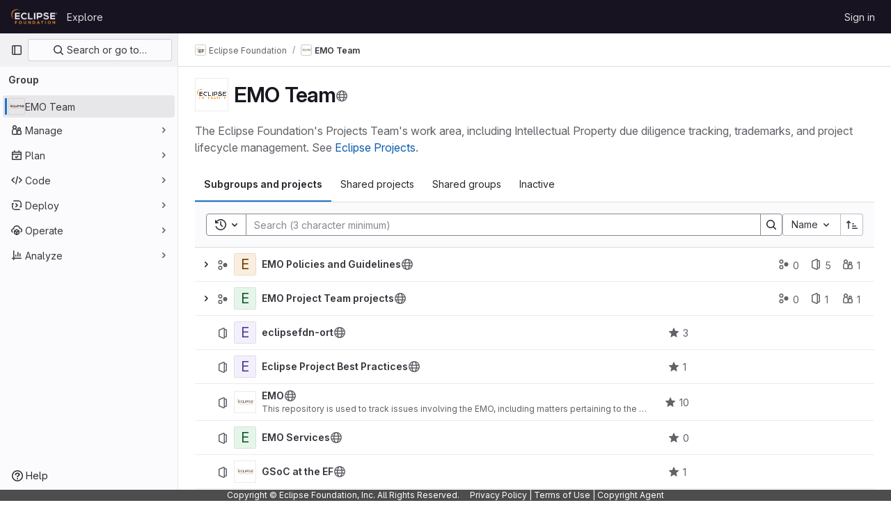

--- FILE ---
content_type: text/css; charset=utf-8
request_url: https://gitlab.eclipse.org/assets/page_bundles/group-a3e8c68562469f45a911f9ac3cd560f0ea15d0b6c80b965e732de3b5e0c09c7f.css
body_size: 125
content:
@keyframes blinking-dot{0%{opacity:1}25%{opacity:.4}75%{opacity:.4}100%{opacity:1}}.group-home-panel .home-panel-avatar{flex-basis:48px}.group-home-panel .home-panel-title .icon{vertical-align:1px}@media(min-width: 768px){.group-home-panel .home-panel-description{font-size:16px}}.group-home-panel mark{background-color:var(--orange-100);box-shadow:0 0 0 .125rem var(--orange-100);color:var(--gl-text-color-default);padding:0;position:relative;z-index:-1}


--- FILE ---
content_type: text/javascript; charset=utf-8
request_url: https://gitlab.eclipse.org/assets/webpack/commons-pages.groups.details-pages.groups.show.59be86b3.chunk.js
body_size: 19336
content:
(this.webpackJsonp=this.webpackJsonp||[]).push([[268],{"1fc5":function(t,e,i){"use strict";i.d(e,"a",(function(){return o}));var s=i("Pyw5");const n={name:"GlButtonGroup",props:{vertical:{type:Boolean,required:!1,default:!1}}};const o=i.n(s)()({render:function(){var t=this.$createElement;return(this._self._c||t)("div",this._g({class:this.vertical?"gl-button-group-vertical btn-group-vertical":"gl-button-group btn-group",attrs:{role:"group"}},this.$listeners),[this._t("default")],2)},staticRenderFns:[]},void 0,n,void 0,!1,void 0,!1,void 0,void 0,void 0)},"7z1+":function(t,e,i){"use strict";i.d(e,"a",(function(){return b})),i.d(e,"b",(function(){return u})),i.d(e,"c",(function(){return l})),i.d(e,"d",(function(){return d}));var s=i("ewH8"),n=i("KFC0"),o=i.n(n),r=i("lx39"),a=i.n(r),c=i("BglX");const l=t=>Boolean(t)&&(t=>{var e;return(null==t||null===(e=t.text)||void 0===e?void 0:e.length)>0&&!Array.isArray(null==t?void 0:t.items)})(t),u=t=>Boolean(t)&&Array.isArray(t.items)&&Boolean(t.items.length)&&t.items.every(l),d=t=>t.every(l)||t.every(u),p=t=>{const e=t();if(!Array.isArray(e))return!1;const i=e.filter(t=>t.tag);return i.length&&i.every(t=>(t=>{var e,i;return Boolean(t)&&(i=(null===(e=t.componentOptions)||void 0===e?void 0:e.tag)||t.tag,["gl-disclosure-dropdown-group","gl-disclosure-dropdown-item","li"].includes(i))})(t))},h=t=>{const e=t(),i=e.find(t=>Array.isArray(t.children)&&t.children.length);return(i?i.children:e).filter(t=>!a()(t.text)||t.text.trim().length>0).every(t=>(t=>{var e;return[c.c,c.b].includes(null===(e=t.type)||void 0===e?void 0:e.name)||"li"===t.type})(t))},b=t=>!!o()(t)&&(s.default.version.startsWith("3")?h(t):p(t))},A2UA:function(t,e,i){"use strict";var s=i("7xOh");e.a=Object(s.a)()},BglX:function(t,e,i){"use strict";i.d(e,"a",(function(){return o})),i.d(e,"b",(function(){return n})),i.d(e,"c",(function(){return s}));const s="GlDisclosureDropdownItem",n="GlDisclosureDropdownGroup",o={top:"top",bottom:"bottom"}},Bo17:function(t,e,i){"use strict";i.d(e,"a",(function(){return y}));var s=i("3CjL"),n=i.n(s),o=i("o4PY"),r=i.n(o),a=i("Qog8"),c=i("V5u/"),l=i("XBTk"),u=i("qaCH"),d=i("XiQx"),p=i("fSQg"),h=i("7z1+"),b=i("Pyw5"),m=i.n(b);const g="."+u.a,f="."+d.a;const _={name:"GlDisclosureDropdown",events:{GL_DROPDOWN_SHOWN:c.i,GL_DROPDOWN_HIDDEN:c.h,GL_DROPDOWN_BEFORE_CLOSE:c.e,GL_DROPDOWN_FOCUS_CONTENT:c.g},components:{GlBaseDropdown:u.b,GlDisclosureDropdownItem:d.b,GlDisclosureDropdownGroup:p.a},props:{items:{type:Array,required:!1,default:()=>[],validator:h.d},toggleText:{type:String,required:!1,default:""},textSrOnly:{type:Boolean,required:!1,default:!1},category:{type:String,required:!1,default:l.o.primary,validator:t=>t in l.o},variant:{type:String,required:!1,default:l.z.default,validator:t=>t in l.z},size:{type:String,required:!1,default:"medium",validator:t=>t in l.p},icon:{type:String,required:!1,default:""},disabled:{type:Boolean,required:!1,default:!1},loading:{type:Boolean,required:!1,default:!1},toggleId:{type:String,required:!1,default:()=>r()("dropdown-toggle-btn-")},toggleClass:{type:[String,Array,Object],required:!1,default:null},noCaret:{type:Boolean,required:!1,default:!1},placement:{type:String,required:!1,default:"bottom-start",validator:t=>Object.keys(l.y).includes(t)},toggleAriaLabelledBy:{type:String,required:!1,default:null},listAriaLabelledBy:{type:String,required:!1,default:null},block:{type:Boolean,required:!1,default:!1},dropdownOffset:{type:[Number,Object],required:!1,default:void 0},fluidWidth:{type:Boolean,required:!1,default:!1},autoClose:{type:Boolean,required:!1,default:!0},positioningStrategy:{type:String,required:!1,default:c.k,validator:t=>[c.k,c.l].includes(t)},startOpened:{type:Boolean,required:!1,default:!1}},data:()=>({disclosureId:r()("disclosure-"),nextFocusedItemIndex:null}),computed:{disclosureTag(){var t;return null!==(t=this.items)&&void 0!==t&&t.length||Object(h.a)(this.$scopedSlots.default||this.$slots.default)?"ul":"div"},hasCustomToggle(){return Boolean(this.$scopedSlots.toggle)}},mounted(){this.startOpened&&this.open()},methods:{open(){this.$refs.baseDropdown.open()},close(){this.$refs.baseDropdown.close()},onShow(){this.$emit(c.i)},onBeforeClose(t){this.$emit(c.e,t)},onHide(){this.$emit(c.h),this.nextFocusedItemIndex=null},onKeydown(t){const{code:e}=t,i=this.getFocusableListItemElements();if(i.length<1)return;let s=!0;e===c.j?this.focusItem(0,i):e===c.c?this.focusItem(i.length-1,i):e===c.b?this.focusNextItem(t,i,-1):e===c.a?this.focusNextItem(t,i,1):e===c.d||e===c.m?this.handleAutoClose(t):s=!1,s&&Object(a.k)(t)},getFocusableListItemElements(){var t;const e=null===(t=this.$refs.content)||void 0===t?void 0:t.querySelectorAll(f);return Object(a.c)(Array.from(e||[]))},focusNextItem(t,e,i){const{target:s}=t,o=e.indexOf(s),r=n()(o+i,0,e.length-1);this.focusItem(r,e)},focusItem(t,e){var i;this.nextFocusedItemIndex=t,null===(i=e[t])||void 0===i||i.focus()},closeAndFocus(){this.$refs.baseDropdown.closeAndFocus()},handleAction(t){window.requestAnimationFrame(()=>{this.$emit("action",t)})},handleAutoClose(t){this.autoClose&&t.target.closest(f)&&t.target.closest(g)===this.$refs.baseDropdown.$el&&this.closeAndFocus()},uniqueItemId:()=>r()("disclosure-item-"),isItem:h.c},GL_DROPDOWN_CONTENTS_CLASS:c.f};const y=m()({render:function(){var t=this,e=t.$createElement,i=t._self._c||e;return i("gl-base-dropdown",{ref:"baseDropdown",staticClass:"gl-disclosure-dropdown",attrs:{"aria-labelledby":t.toggleAriaLabelledBy,"arrow-element":t.$refs.disclosureArrow,"toggle-id":t.toggleId,"toggle-text":t.toggleText,"toggle-class":t.toggleClass,"text-sr-only":t.textSrOnly,category:t.category,variant:t.variant,size:t.size,icon:t.icon,disabled:t.disabled,loading:t.loading,"no-caret":t.noCaret,placement:t.placement,block:t.block,offset:t.dropdownOffset,"fluid-width":t.fluidWidth,"positioning-strategy":t.positioningStrategy},on:t._d({},[t.$options.events.GL_DROPDOWN_SHOWN,t.onShow,t.$options.events.GL_DROPDOWN_HIDDEN,t.onHide,t.$options.events.GL_DROPDOWN_BEFORE_CLOSE,t.onBeforeClose,t.$options.events.GL_DROPDOWN_FOCUS_CONTENT,t.onKeydown]),scopedSlots:t._u([t.hasCustomToggle?{key:"toggle",fn:function(){return[t._t("toggle")]},proxy:!0}:null],null,!0)},[t._v(" "),t._t("header"),t._v(" "),i(t.disclosureTag,{ref:"content",tag:"component",class:t.$options.GL_DROPDOWN_CONTENTS_CLASS,attrs:{id:t.disclosureId,"aria-labelledby":t.listAriaLabelledBy||t.toggleId,"data-testid":"disclosure-content",tabindex:"-1"},on:{keydown:t.onKeydown,click:t.handleAutoClose}},[t._t("default",(function(){return[t._l(t.items,(function(e,s){return[t.isItem(e)?[i("gl-disclosure-dropdown-item",{key:t.uniqueItemId(),attrs:{item:e},on:{action:t.handleAction},scopedSlots:t._u(["list-item"in t.$scopedSlots?{key:"list-item",fn:function(){return[t._t("list-item",null,{item:e})]},proxy:!0}:null],null,!0)})]:[i("gl-disclosure-dropdown-group",{key:e.name,attrs:{bordered:0!==s,group:e},on:{action:t.handleAction},scopedSlots:t._u([t.$scopedSlots["group-label"]?{key:"group-label",fn:function(){return[t._t("group-label",null,{group:e})]},proxy:!0}:null,t.$scopedSlots["list-item"]?{key:"default",fn:function(){return t._l(e.items,(function(e){return i("gl-disclosure-dropdown-item",{key:t.uniqueItemId(),attrs:{item:e},on:{action:t.handleAction},scopedSlots:t._u([{key:"list-item",fn:function(){return[t._t("list-item",null,{item:e})]},proxy:!0}],null,!0)})}))},proxy:!0}:null],null,!0)})]]}))]}))],2),t._v(" "),t._t("footer")],2)},staticRenderFns:[]},void 0,_,void 0,!1,void 0,!1,void 0,void 0,void 0)},CDaG:function(t,e,i){"use strict";i.d(e,"a",(function(){return a}));var s=i("7jeQ"),n=i.n(s),o=i("2Z+u"),r=i.n(o);i("ZzK0"),i("z6RN"),i("BzOf"),i("UezY"),i("hG7+"),i("aFm2"),i("R9qC");const a=function({items:t=[],properties:e=[],searchQuery:i=""}={}){if(!t||0===t.length)return[];if(""===i)return t;return t.filter((function(t){const s=function(t,e=[]){return t?e&&0!==e.length?(e.forEach((function(e){if(!n()(t,e))throw new Error(e+" does not exist on object. Please provide valid property list.")})),r()(t,e)):t:{}}(t,e);return Object.values(s).some((function(t){return function(t){return t.toString().toLowerCase().includes(i.toLowerCase())}(t)}))}))}},CX32:function(t,e,i){"use strict";i.d(e,"a",(function(){return r}));var s=i("3twG"),n=i("yQ8t"),o=i("d08M");class r{constructor(t){t.addAll([[o.p,function(){return Object(n.a)(".shortcuts-project")}],[o.g,function(){return Object(n.a)(".shortcuts-project-activity")}],[o.r,function(){return Object(n.a)(".shortcuts-deployments-releases")}],[o.j,function(){return Object(n.a)(".shortcuts-tree")}],[o.h,function(){return Object(n.a)(".shortcuts-commits")}],[o.q,function(){return Object(n.a)(".shortcuts-pipelines")}],[o.m,function(){return Object(n.a)(".shortcuts-builds")}],[o.t,function(){return Object(n.a)(".shortcuts-network")}],[o.s,function(){return Object(n.a)(".shortcuts-repository-charts")}],[o.k,function(){return Object(n.a)(".shortcuts-issues")}],[o.l,function(){return Object(n.a)(".shortcuts-issue-boards")}],[o.o,function(){return Object(n.a)(".shortcuts-merge_requests")}],[o.w,function(){return Object(n.a)(".shortcuts-wiki")}],[o.u,function(){return Object(n.a)(".shortcuts-snippets")}],[o.n,function(){return Object(n.a)(".shortcuts-kubernetes")}],[o.i,function(){return Object(n.a)(".shortcuts-environments")}],[o.fb,function(){return Object(n.b)(".shortcuts-compare")}],[o.v,r.navigateToWebIDE],[o.cb,function(){return Object(n.a)(".shortcuts-new-issue")}]])}static navigateToWebIDE(){var t,e,i;const n=Object(s.h)({sourceProjectFullPath:null===(t=window.gl.mrWidgetData)||void 0===t?void 0:t.source_project_full_path,targetProjectFullPath:null===(e=window.gl.mrWidgetData)||void 0===e?void 0:e.target_project_full_path,iid:null===(i=window.gl.mrWidgetData)||void 0===i?void 0:i.iid});n&&Object(s.T)(n,!0)}}},"EF/t":function(t,e,i){"use strict";i.d(e,"f",(function(){return n})),i.d(e,"e",(function(){return o})),i.d(e,"h",(function(){return r})),i.d(e,"g",(function(){return a})),i.d(e,"a",(function(){return c})),i.d(e,"b",(function(){return l})),i.d(e,"c",(function(){return u})),i.d(e,"d",(function(){return d}));var s=i("/lV4");const n=Object(s.__)("Name"),o=Object(s.__)("Created date"),r=Object(s.__)("Updated date"),a=Object(s.__)("Stars"),c="language",l="min_access_level",u="asc",d="desc"},"Fsq/":function(t,e,i){"use strict";var s=i("lHJB"),n=i("A5dm"),o=i("bOix"),r=i("5QKO"),a={directives:{GlTooltip:s.a},components:{GlTruncate:n.a},mixins:[r.a],props:{time:{type:[String,Number,Date],required:!0},tooltipPlacement:{type:String,required:!1,default:"top"},cssClass:{type:String,required:!1,default:""},dateTimeFormat:{type:String,required:!1,default:o.c,validator:function(t){return o.b.includes(t)}},enableTruncation:{type:Boolean,required:!1,default:!1}},computed:{timeAgo(){return this.timeFormatted(this.time,this.dateTimeFormat)},tooltipText(){return this.enableTruncation?void 0:this.tooltipTitle(this.time)}}},c=i("tBpV"),l=Object(c.a)(a,(function(){var t=this,e=t._self._c;return e("time",{directives:[{name:"gl-tooltip",rawName:"v-gl-tooltip.viewport",value:{placement:t.tooltipPlacement},expression:"{ placement: tooltipPlacement }",modifiers:{viewport:!0}}],class:t.cssClass,attrs:{title:t.tooltipText,datetime:t.time}},[t._t("default",(function(){return[t.enableTruncation?[e("gl-truncate",{attrs:{text:t.timeAgo,"with-tooltip":""}})]:[t._v(t._s(t.timeAgo))]]}),{timeAgo:t.timeAgo})],2)}),[],!1,null,null,null);e.a=l.exports},HqXx:function(t,e,i){"use strict";i.d(e,"l",(function(){return n})),i.d(e,"i",(function(){return o})),i.d(e,"n",(function(){return r})),i.d(e,"k",(function(){return a})),i.d(e,"h",(function(){return c})),i.d(e,"m",(function(){return l})),i.d(e,"g",(function(){return u})),i.d(e,"f",(function(){return d})),i.d(e,"b",(function(){return p})),i.d(e,"e",(function(){return h})),i.d(e,"d",(function(){return b})),i.d(e,"a",(function(){return m})),i.d(e,"c",(function(){return g})),i.d(e,"j",(function(){return f})),i.d(e,"o",(function(){return _}));var s=i("/lV4");const n="private",o="internal",r="public",a=0,c=10,l=20,u={[n]:a,[o]:c,[r]:l},d={[a]:n,[c]:o,[l]:r},p={[r]:Object(s.__)("Public - The group and any public projects can be viewed without any authentication."),[o]:Object(s.__)("Internal - The group and any internal projects can be viewed by any logged in user except external users."),[n]:Object(s.__)("Private - The group and its projects can only be viewed by members.")},h={[r]:Object(s.__)("Public - The project can be accessed without any authentication."),[o]:Object(s.__)("Internal - The project can be accessed by any logged in user except external users."),[n]:Object(s.__)("Private - Project access must be granted explicitly to each user. If this project is part of a group, access will be granted to members of the group.")},b={[r]:Object(s.s__)("Organization|Public - The organization can be accessed without any authentication."),[o]:Object(s.s__)("Organization|Internal - The organization can be accessed by any signed in user except external users."),[n]:Object(s.s__)("Organization|Private - The organization can only be viewed by members.")},m={[r]:Object(s.s__)("VisibilityLevel|The group and any public projects can be viewed without any authentication."),[o]:Object(s.s__)("VisibilityLevel|The group and any internal projects can be viewed by any logged in user except external users."),[n]:Object(s.s__)("VisibilityLevel|The group and its projects can only be viewed by members.")},g={[r]:Object(s.s__)("Organization|Accessible without any authentication."),[o]:Object(s.s__)("Organization|Accessible by any signed in user except external users."),[n]:Object(s.s__)("Organization|Only accessible by organization members.")},f={[r]:Object(s.s__)("VisibilityLevel|Public"),[o]:Object(s.s__)("VisibilityLevel|Internal"),[n]:Object(s.s__)("VisibilityLevel|Private")},_={[r]:"earth",[o]:"shield",[n]:"lock"}},I2yU:function(t,e,i){"use strict";i.d(e,"c",(function(){return r})),i.d(e,"b",(function(){return a})),i.d(e,"a",(function(){return c})),i.d(e,"d",(function(){return l})),i.d(e,"f",(function(){return u})),i.d(e,"e",(function(){return d}));var s=i("qPgm"),n=i("i79D"),o=i("2ibD");const r=function(t,e={}){const i=Object(n.a)("/api/:version/groups/:id/billable_members").replace(":id",t),r={per_page:s.a,page:1};return o.a.get(i,{params:{...r,...e}})},a=function(t,e){const i=Object(n.a)("/api/:version/groups/:group_id/billable_members/:member_id/memberships").replace(":group_id",t).replace(":member_id",e);return o.a.get(i)},c=function(t,e){const i=Object(n.a)("/api/:version/groups/:group_id/billable_members/:member_id/indirect").replace(":group_id",t).replace(":member_id",e);return o.a.get(i)},l=function(t,e){const i=Object(n.a)("/api/:version/groups/:group_id/billable_members/:id").replace(":group_id",t).replace(":id",e);return o.a.delete(i)},u=function(t,e){const i=Object(n.a)("/api/:version/groups/:id").replace(":id",t);return o.a.put(i,e)};function d(t={}){const e=Object(n.a)("/-/subscriptions/groups");return o.a.post(e,t)}},QGUv:function(t,e,i){"use strict";var s=i("MV2A"),n=i("qLpH"),o={name:"HelpPageLink",components:{GlLink:s.a},props:{href:{type:String,required:!0},anchor:{type:String,required:!1,default:null}},computed:{compiledHref(){return Object(n.a)(this.href,{anchor:this.anchor})},attributes(){const{href:t,anchor:e,...i}=this.$attrs;return i}}},r=i("tBpV"),a=Object(r.a)(o,(function(){return(0,this._self._c)("gl-link",this._g(this._b({attrs:{href:this.compiledHref}},"gl-link",this.attributes,!1),this.$listeners),[this._t("default")],2)}),[],!1,null,null,null);e.a=a.exports},"Qji+":function(t,e,i){"use strict";var s=i("I2yU"),n=i("3twG"),o=i("jlnU"),r=i("/lV4");var a={name:"AiGroupSettings",components:{AiCommonSettings:i("AdeO").a,EarlyAccessProgramBanner:function(){return Promise.all([i.e(1316),i.e(1386)]).then(i.bind(null,"KWOD"))}},i18n:{successMessage:Object(r.__)("Group was successfully updated."),errorMessage:Object(r.__)("An error occurred while retrieving your settings. Reload the page to try again.")},inject:["showEarlyAccessBanner"],props:{redirectPath:{type:String,required:!1,default:""},updateId:{type:String,required:!0}},data:function(){return{isLoading:!1}},methods:{async updateSettings({duoAvailability:t,experimentFeaturesEnabled:e}){try{this.isLoading=!0,await Object(s.f)(this.updateId,{duo_availability:t,experiment_features_enabled:e}),Object(n.U)(this.redirectPath,[{id:"organization-group-successfully-updated",message:this.$options.i18n.successMessage,variant:o.VARIANT_INFO}])}catch(t){Object(o.createAlert)({message:this.$options.i18n.errorMessage,captureError:!0,error:t})}finally{this.isLoading=!1}}}},c=i("tBpV"),l=Object(c.a)(a,(function(){var t=this,e=t._self._c;return e("ai-common-settings",{attrs:{"is-group":!0},on:{submit:t.updateSettings},scopedSlots:t._u([{key:"ai-common-settings-top",fn:function(){return[t.showEarlyAccessBanner?e("early-access-program-banner"):t._e()]},proxy:!0}])})}),[],!1,null,null,null);e.a=l.exports},Wsf8:function(t,e,i){"use strict";i.d(e,"a",(function(){return r}));i("byxs");var s=i("ewH8"),n=i("GiFX"),o=i("5v28");const r=function(t,e,{withApolloProvider:i,name:r}={}){const a=document.querySelector(t);if(!a)return null;const c=a.dataset.viewModel?JSON.parse(a.dataset.viewModel):{};return new s.default({el:a,apolloProvider:(l=i,!0===l?(s.default.use(n.b),new n.b({defaultClient:Object(o.b)()})):l instanceof n.b?l:void 0),name:r,render:t=>t(e,{props:c})});var l}},XiQx:function(t,e,i){"use strict";i.d(e,"a",(function(){return d})),i.d(e,"b",(function(){return h}));var s=i("0M2I"),n=i("V5u/"),o=i("Qog8"),r=i("XBTk"),a=i("7z1+"),c=i("BglX"),l=i("Pyw5"),u=i.n(l);const d="gl-new-dropdown-item";const p={name:c.c,ITEM_CLASS:d,components:{BLink:s.a},props:{item:{type:Object,required:!1,default:null,validator:a.c},variant:{type:String,default:null,validator:t=>void 0!==r.x[t],required:!1}},computed:{isLink(){var t,e;return"string"==typeof(null===(t=this.item)||void 0===t?void 0:t.href)||"string"==typeof(null===(e=this.item)||void 0===e?void 0:e.to)},isCustomContent(){return Boolean(this.$scopedSlots.default)},itemComponent(){const{item:t}=this;return this.isLink?{is:s.a,attrs:{href:t.href,to:t.to,...t.extraAttrs},listeners:{click:this.action}}:{is:"button",attrs:{...null==t?void 0:t.extraAttrs,type:"button"},listeners:{click:()=>{var e;null==t||null===(e=t.action)||void 0===e||e.call(void 0,t),this.action()}}}},listIndex(){var t,e;return null!==(t=this.item)&&void 0!==t&&null!==(e=t.extraAttrs)&&void 0!==e&&e.disabled?null:0},componentIndex(){var t,e;return null!==(t=this.item)&&void 0!==t&&null!==(e=t.extraAttrs)&&void 0!==e&&e.disabled?null:-1},itemVariant(){var t;return this.variant||(null===(t=this.item)||void 0===t?void 0:t.variant)},classes(){var t,e;return[this.$options.ITEM_CLASS,null!==(t=null===(e=this.item)||void 0===e?void 0:e.wrapperClass)&&void 0!==t?t:"",this.itemVariant&&"default"!==this.itemVariant?"gl-new-dropdown-item-"+this.itemVariant:""]},wrapperListeners(){const t={keydown:this.onKeydown};return this.isCustomContent&&(t.click=this.action),t}},methods:{onKeydown(t){const{code:e}=t;if(e===n.d||e===n.m)if(this.isCustomContent)this.action();else{Object(o.k)(t);const e=new MouseEvent("click",{bubbles:!0,cancelable:!0});var i;if(this.isLink)this.$refs.item.$el.dispatchEvent(e);else null===(i=this.$refs.item)||void 0===i||i.dispatchEvent(e)}},action(){this.$emit("action",this.item)}}};const h=u()({render:function(){var t=this,e=t.$createElement,i=t._self._c||e;return i("li",t._g({class:t.classes,attrs:{tabindex:t.listIndex,"data-testid":"disclosure-dropdown-item"}},t.wrapperListeners),[t._t("default",(function(){return[i(t.itemComponent.is,t._g(t._b({ref:"item",tag:"component",staticClass:"gl-new-dropdown-item-content",attrs:{tabindex:t.componentIndex}},"component",t.itemComponent.attrs,!1),t.itemComponent.listeners),[i("span",{staticClass:"gl-new-dropdown-item-text-wrapper"},[t._t("list-item",(function(){return[t._v("\n          "+t._s(t.item.text)+"\n        ")]}))],2)])]}))],2)},staticRenderFns:[]},void 0,p,void 0,!1,void 0,!1,void 0,void 0,void 0)},ZRYG:function(t,e,i){"use strict";i.d(e,"a",(function(){return g}));var s=i("Erny"),n=i("CX32"),o=i("ewH8"),r=i("++NP"),a=i("A2UA"),c=i("2ibD"),l=i("/lV4");const u=i("ygVz").b.mixin();var d={components:{GlBanner:r.a},mixins:[u],inject:["svgPath","trackLabel","calloutsPath","calloutsFeatureId","groupId"],data(){return{isDismissed:!1,tracking:{label:this.trackLabel}}},mounted(){this.trackOnShow()},methods:{handleClose(){c.a.post(this.calloutsPath,{feature_name:this.calloutsFeatureId,group_id:this.groupId}).catch((function(t){console.error("Failed to dismiss banner.",t)})),this.isDismissed=!0,this.track(this.$options.dismissEvent)},trackOnShow(){var t=this;this.$nextTick((function(){t.isDismissed||t.track(t.$options.displayEvent)}))},openModal(){a.a.$emit("openModal",{source:this.$options.openModalSource})}},i18n:{title:Object(l.s__)("InviteMembersBanner|Collaborate with your team"),body:Object(l.s__)("InviteMembersBanner|We noticed that you haven't invited anyone to this group. Invite your colleagues so you can discuss issues, collaborate on merge requests, and share your knowledge."),button_text:Object(l.s__)("InviteMembersBanner|Invite your colleagues")},displayEvent:"invite_members_banner_displayed",openModalSource:"invite_members_banner",dismissEvent:"invite_members_banner_dismissed"},p=i("tBpV"),h=Object(p.a)(d,(function(){var t=this,e=t._self._c;return t.isDismissed?t._e():e("gl-banner",{ref:"banner",attrs:{"data-testid":"invite-members-banner",title:t.$options.i18n.title,"button-text":t.$options.i18n.button_text,"svg-path":t.svgPath},on:{close:t.handleClose,primary:t.openModal}},[e("p",[t._v(t._s(t.$options.i18n.body))])])}),[],!1,null,null,null).exports;var b=i("bjR0"),m=i("ZY52");function g(){Object(s.addShortcutsExtension)(n.a),Object(b.a)(),new m.a,function(){const t=document.querySelector(".js-group-invite-members-banner");if(!t)return!1;const{svgPath:e,inviteMembersPath:i,trackLabel:s,calloutsPath:n,calloutsFeatureId:r,groupId:a}=t.dataset;new o.default({el:t,provide:{svgPath:e,inviteMembersPath:i,trackLabel:s,calloutsPath:n,calloutsFeatureId:r,groupId:a},render:function(t){return t(h)}})}()}},bjR0:function(t,e,i){"use strict";i("ZzK0"),i("z6RN"),i("BzOf"),i("byxs");var s=i("yWhq"),n=i("ewH8"),o=i("NmEs"),r=i("UFYv"),a=(i("3UXl"),i("iyoE"),{components:{ListboxInput:i("uNj4").a},inject:["label","name","emails","emptyValueText","value","disabled","placement"],data(){return{selected:this.value}},computed:{options(){return[{value:"",text:this.emptyValueText},...this.emails.map((function(t){return{text:t,value:t}}))]}},methods:{async onSelect(){await this.$nextTick(),this.$el.closest("form").submit()}}}),c=i("tBpV"),l=Object(c.a)(a,(function(){var t=this;return(0,t._self._c)("listbox-input",{attrs:{label:t.label,name:t.name,items:t.options,disabled:t.disabled,placement:t.placement,"fluid-width":""},on:{select:t.onSelect},model:{value:t.selected,callback:function(e){t.selected=e},expression:"selected"}})}),[],!1,null,null,null).exports;n.default.use(s.a);e.a=function(){!function(){const t="js-notification-email-listbox-input";[...document.querySelectorAll("."+t)].forEach((function(e,i){const{label:s,name:r,emptyValueText:a,value:c="",placement:u}=e.dataset;return new n.default({el:e,name:"NotificationEmailListboxInputRoot"+(i+1),provide:{label:s,name:r,emails:JSON.parse(e.dataset.emails),emptyValueText:a,value:c,disabled:Object(o.K)(e.dataset.disabled),placement:u},render:i=>i(l,{class:e.className.replace(t,"").trim()})})}))}();const t=document.querySelectorAll(".js-vue-notification-dropdown");return!!t.length&&t.forEach((function(t){const{containerClass:e,buttonSize:i,disabled:s,dropdownItems:a,notificationLevel:c,helpPagePath:l,projectId:u,groupId:d,showLabel:p,noFlip:h}=t.dataset;return new n.default({el:t,provide:{containerClass:e,buttonSize:i,emailsDisabled:Object(o.K)(s),dropdownItems:JSON.parse(a),initialNotificationLevel:c,helpPagePath:l,projectId:u,groupId:d,showLabel:Object(o.K)(p),noFlip:Object(o.K)(h)},render:t=>t(r.a)})}))}},d08M:function(t,e,i){"use strict";i.d(e,"vb",(function(){return l})),i.d(e,"A",(function(){return u})),i.d(e,"x",(function(){return d})),i.d(e,"e",(function(){return p})),i.d(e,"f",(function(){return h})),i.d(e,"C",(function(){return b})),i.d(e,"rb",(function(){return m})),i.d(e,"d",(function(){return g})),i.d(e,"y",(function(){return f})),i.d(e,"z",(function(){return _})),i.d(e,"B",(function(){return y})),i.d(e,"D",(function(){return v})),i.d(e,"xb",(function(){return j})),i.d(e,"E",(function(){return O})),i.d(e,"yb",(function(){return S})),i.d(e,"ub",(function(){return w})),i.d(e,"a",(function(){return x})),i.d(e,"P",(function(){return T})),i.d(e,"tb",(function(){return k})),i.d(e,"Q",(function(){return C})),i.d(e,"F",(function(){return I})),i.d(e,"db",(function(){return P})),i.d(e,"c",(function(){return $})),i.d(e,"wb",(function(){return q})),i.d(e,"b",(function(){return D})),i.d(e,"mb",(function(){return E})),i.d(e,"nb",(function(){return K})),i.d(e,"pb",(function(){return B})),i.d(e,"lb",(function(){return L})),i.d(e,"ob",(function(){return R})),i.d(e,"kb",(function(){return F})),i.d(e,"p",(function(){return z})),i.d(e,"g",(function(){return N})),i.d(e,"r",(function(){return H})),i.d(e,"j",(function(){return M})),i.d(e,"sb",(function(){return V})),i.d(e,"h",(function(){return W})),i.d(e,"t",(function(){return Q})),i.d(e,"s",(function(){return U})),i.d(e,"k",(function(){return X})),i.d(e,"cb",(function(){return Y})),i.d(e,"l",(function(){return Z})),i.d(e,"o",(function(){return J})),i.d(e,"q",(function(){return tt})),i.d(e,"m",(function(){return et})),i.d(e,"i",(function(){return it})),i.d(e,"n",(function(){return st})),i.d(e,"u",(function(){return nt})),i.d(e,"w",(function(){return ot})),i.d(e,"v",(function(){return rt})),i.d(e,"ib",(function(){return at})),i.d(e,"hb",(function(){return ct})),i.d(e,"jb",(function(){return lt})),i.d(e,"eb",(function(){return ut})),i.d(e,"gb",(function(){return pt})),i.d(e,"fb",(function(){return ht})),i.d(e,"H",(function(){return bt})),i.d(e,"J",(function(){return mt})),i.d(e,"G",(function(){return gt})),i.d(e,"I",(function(){return ft})),i.d(e,"L",(function(){return _t})),i.d(e,"M",(function(){return yt})),i.d(e,"X",(function(){return vt})),i.d(e,"Z",(function(){return jt})),i.d(e,"W",(function(){return Ot})),i.d(e,"bb",(function(){return St})),i.d(e,"Y",(function(){return Tt})),i.d(e,"ab",(function(){return kt})),i.d(e,"U",(function(){return Ct})),i.d(e,"V",(function(){return It})),i.d(e,"R",(function(){return Pt})),i.d(e,"S",(function(){return $t})),i.d(e,"T",(function(){return qt})),i.d(e,"N",(function(){return At})),i.d(e,"O",(function(){return Gt})),i.d(e,"K",(function(){return Dt})),i.d(e,"qb",(function(){return Et})),i.d(e,"zb",(function(){return Kt})),i.d(e,"Ab",(function(){return Rt})),i.d(e,"Bb",(function(){return Ft}));var s,n=i("htNe"),o=i.n(n),r=(i("byxs"),i("n7CP")),a=i("/lV4");const c=o()((function(){let t={};if(r.a.canUseLocalStorage())try{t=JSON.parse(localStorage.getItem("gl-keyboard-shortcuts-customizations")||"{}")}catch(t){}return t})),l={id:"globalShortcuts.toggleKeyboardShortcutsDialog",description:Object(a.__)("Toggle keyboard shortcuts help dialog"),defaultKeys:["?"]},u={id:"globalShortcuts.goToYourProjects",description:Object(a.__)("Go to your projects"),defaultKeys:["shift+p"]},d={id:"globalShortcuts.goToYourGroups",description:Object(a.__)("Go to your groups"),defaultKeys:["shift+g"]},p={id:"globalShortcuts.goToActivityFeed",description:Object(a.__)("Go to the activity feed"),defaultKeys:["shift+a"]},h={id:"globalShortcuts.goToMilestoneList",description:Object(a.__)("Go to the milestone list"),defaultKeys:["shift+l"]},b={id:"globalShortcuts.goToYourSnippets",description:Object(a.__)("Go to your snippets"),defaultKeys:["shift+s"]},m={id:"globalShortcuts.startSearch",description:Object(a.__)("Start search"),defaultKeys:["s","/"]},g={id:"globalShortcuts.focusFilterBar",description:Object(a.__)("Focus filter bar"),defaultKeys:["f"]},f={id:"globalShortcuts.goToYourIssues",description:Object(a.__)("Go to your issues"),defaultKeys:["shift+i"]},_={id:"globalShortcuts.goToYourMergeRequests",description:Object(a.__)("Go to your merge requests"),defaultKeys:["shift+m"]},y={id:"globalShortcuts.goToYourReviewRequests",description:Object(a.__)("Go to your review requests"),defaultKeys:["shift+r"]},v={id:"globalShortcuts.goToYourTodoList",description:Object(a.__)("Go to your To-Do List"),defaultKeys:["shift+t"]},j={id:"globalShortcuts.togglePerformanceBar",description:Object(a.__)("Toggle the Performance Bar"),defaultKeys:["p b"]},O={id:"globalShortcuts.hideAppearingContent",description:Object(a.__)("Hide tooltips or popovers"),defaultKeys:["esc"]},S={id:"globalShortcuts.toggleSuperSidebar",description:Object(a.__)("Toggle the navigation sidebar"),defaultKeys:["mod+\\"]},w={id:"globalShortcuts.toggleCanary",description:Object(a.__)("Toggle GitLab Next"),defaultKeys:["g x"]},x={id:"editing.boldText",description:Object(a.__)("Bold text"),defaultKeys:["mod+b"],customizable:!1},T={id:"editing.italicText",description:Object(a.__)("Italic text"),defaultKeys:["mod+i"],customizable:!1},k={id:"editing.strikethroughText",description:Object(a.__)("Strikethrough text"),defaultKeys:["mod+shift+x"],customizable:!1},C={id:"editing.linkText",description:Object(a.__)("Link text"),defaultKeys:["mod+k"],customizable:!1},I={id:"editing.indentLine",description:Object(a.__)("Indent line"),defaultKeys:["mod+]"],customizable:!1},P={id:"editing.outdentLine",description:Object(a.__)("Outdent line"),defaultKeys:["mod+["],customizable:!1},$={id:"editing.findAndReplace",description:Object(a.s__)("MarkdownEditor|Find and replace"),defaultKeys:["mod+f"],customizable:!1},q={id:"editing.toggleMarkdownPreview",description:Object(a.__)("Toggle Markdown preview"),defaultKeys:["ctrl+shift+p","command+shift+p"]},A={id:"editing.editRecentComment",description:Object(a.__)("Edit your most recent comment in a thread (from an empty textarea)"),defaultKeys:["up"]},G={id:"globalShortcuts.saveChanges",description:Object(a.__)("Submit/save changes"),defaultKeys:["mod+enter"]},D={id:"wiki.editWikiPage",description:Object(a.__)("Edit wiki page"),defaultKeys:["e"]},E={id:"repositoryGraph.scrollLeft",description:Object(a.__)("Scroll left"),defaultKeys:["left","h"]},K={id:"repositoryGraph.scrollRight",description:Object(a.__)("Scroll right"),defaultKeys:["right","l"]},B={id:"repositoryGraph.scrollUp",description:Object(a.__)("Scroll up"),defaultKeys:["up","k"]},L={id:"repositoryGraph.scrollDown",description:Object(a.__)("Scroll down"),defaultKeys:["down","j"]},R={id:"repositoryGraph.scrollToTop",description:Object(a.__)("Scroll to top"),defaultKeys:["shift+up","shift+k"]},F={id:"repositoryGraph.scrollToBottom",description:Object(a.__)("Scroll to bottom"),defaultKeys:["shift+down","shift+j"]},z={id:"project.goToOverview",description:Object(a.__)("Go to the project's overview page"),defaultKeys:["g o"]},N={id:"project.goToActivityFeed",description:Object(a.__)("Go to the project's activity feed"),defaultKeys:["g v"]},H={id:"project.goToReleases",description:Object(a.__)("Go to releases"),defaultKeys:["g r"]},M={id:"project.goToFiles",description:Object(a.__)("Go to files"),defaultKeys:["g f"]},V={id:"project.startSearchFile",description:Object(a.__)("Go to find file"),defaultKeys:["t"]},W={id:"project.goToCommits",description:Object(a.__)("Go to commits"),defaultKeys:["g c"]},Q={id:"project.goToRepoGraph",description:Object(a.__)("Go to repository graph"),defaultKeys:["g n"]},U={id:"project.goToRepoCharts",description:Object(a.__)("Go to repository charts"),defaultKeys:["g d"]},X={id:"project.goToIssues",description:Object(a.__)("Go to issues"),defaultKeys:["g i"]},Y={id:"project.newIssue",description:Object(a.__)("New issue"),defaultKeys:["i"]},Z={id:"project.goToIssueBoards",description:Object(a.__)("Go to issue boards"),defaultKeys:["g b"]},J={id:"project.goToMergeRequests",description:Object(a.__)("Go to merge requests"),defaultKeys:["g m"]},tt={id:"project.goToPipelines",description:Object(a.__)("Go to pipelines"),defaultKeys:["g p"]},et={id:"project.goToJobs",description:Object(a.__)("Go to jobs"),defaultKeys:["g j"]},it={id:"project.goToEnvironments",description:Object(a.__)("Go to environments"),defaultKeys:["g e"]},st={id:"project.goToKubernetes",description:Object(a.__)("Go to kubernetes"),defaultKeys:["g k"]},nt={id:"project.goToSnippets",description:Object(a.__)("Go to snippets"),defaultKeys:["g s"]},ot={id:"project.goToWiki",description:Object(a.__)("Go to wiki"),defaultKeys:["g w"]},rt={id:"project.goToWebIDE",description:Object(a.__)("Open in Web IDE"),defaultKeys:["."]},at={id:"projectFiles.moveSelectionUp",description:Object(a.__)("Move selection up"),defaultKeys:["up"]},ct={id:"projectFiles.moveSelectionDown",description:Object(a.__)("Move selection down"),defaultKeys:["down"]},lt={id:"projectFiles.openSelection",description:Object(a.__)("Open Selection"),defaultKeys:["enter"]},ut={id:"projectFiles.goBack",description:Object(a.__)("Go back (while searching for files)"),defaultKeys:["esc"],overrideGlobalHotkey:!0},{blobOverflowMenu:dt}=null!==(s=gon.features)&&void 0!==s?s:{},pt={id:"projectFiles.goToFilePermalink",description:dt?Object(a.__)("Copy file permalink"):Object(a.__)("Go to file permalink (while viewing a file)"),defaultKeys:["y"]},ht={id:"projectFiles.goToCompare",description:Object(a.__)("Compare Branches"),defaultKeys:["shift+c"]},bt={id:"issuables.commentReply",description:Object(a.__)("Comment/Reply (quoting selected text)"),defaultKeys:["r"]},mt={id:"issuables.editDescription",description:Object(a.__)("Edit description"),defaultKeys:["e"]},gt={id:"issuables.changeLabel",description:Object(a.__)("Change label"),defaultKeys:["l"]},ft={id:"issuables.copyIssuableRef",description:Object(a.__)("Copy reference"),defaultKeys:["c r"]},_t={id:"issuesMRs.changeAssignee",description:Object(a.__)("Change assignee"),defaultKeys:["a"]},yt={id:"issuesMRs.changeMilestone",description:Object(a.__)("Change milestone"),defaultKeys:["m"]},vt={id:"mergeRequests.nextFileInDiff",description:Object(a.__)("Next file in diff"),defaultKeys:["]","j"]},jt={id:"mergeRequests.previousFileInDiff",description:Object(a.__)("Previous file in diff"),defaultKeys:["[","k"]},Ot={id:"mergeRequests.goToFile",description:Object(a.__)("Go to file"),defaultKeys:["mod+p","t"],customizable:!1},St={id:"mergeRequests.toggleFileBrowser",description:Object(a.__)("Toggle file browser"),defaultKeys:["f"],customizable:!1,overrideGlobalHotkey:!0},wt={id:"mergeRequests.addToReview",description:Object(a.__)("Add your comment to a review"),defaultKeys:["mod+enter"],customizable:!1},xt={id:"mergeRequests.addCommentNow",description:Object(a.__)("Publish your comment immediately"),defaultKeys:["shift+mod+enter"],customizable:!1},Tt={id:"mergeRequests.nextUnresolvedDiscussion",description:Object(a.__)("Next unresolved thread"),defaultKeys:["n"]},kt={id:"mergeRequests.previousUnresolvedDiscussion",description:Object(a.__)("Previous unresolved thread"),defaultKeys:["p"]},Ct={id:"mergeRequests.copySourceBranchName",description:Object(a.__)("Copy source branch name"),defaultKeys:["b"]},It={id:"mergeRequests.expandAllFiles",description:Object(a.__)("Expand all files"),defaultKeys:[";"]},Pt={id:"mergeRequests.collapseAllFiles",description:Object(a.__)("Collapse all files"),defaultKeys:["shift+;"]},$t={id:"mergeRequestCommits.nextCommit",description:Object(a.__)("Next commit"),defaultKeys:["c"]},qt={id:"mergeRequestCommits.previousCommit",description:Object(a.__)("Previous commit"),defaultKeys:["x"]},At={id:"issues.nextDesign",description:Object(a.__)("Next design"),defaultKeys:["right"]},Gt={id:"issues.previousDesign",description:Object(a.__)("Previous design"),defaultKeys:["left"]},Dt={id:"issues.closeDesign",description:Object(a.__)("Close design"),defaultKeys:["esc"],overrideGlobalHotkey:!0},Et={id:"sidebar.closeWidget",description:Object(a.__)("Close sidebar widget"),defaultKeys:["esc"],overrideGlobalHotkey:!0},Kt={id:"workitems.toggleSidebar",description:Object(a.__)("Show or hide sidebar"),defaultKeys:["mod+/"],customizable:!1},Bt={id:"webIDE.goToFile",description:Object(a.__)("Go to file"),defaultKeys:["mod+p","t"],customizable:!1},Lt={id:"webIDE.commit",description:Object(a.__)("Commit (when editing commit message)"),defaultKeys:["mod+enter"],customizable:!1},Rt=[{id:"globalShortcuts",name:Object(a.__)("Global Shortcuts"),keybindings:[l,u,d,p,h,b,m,g,f,_,y,v,j,O,S]},{id:"editing",name:Object(a.__)("Editing"),keybindings:[x,T,k,C,q,$,A,G]},{id:"wiki",name:Object(a.__)("Wiki"),keybindings:[D]},{id:"repositoryGraph",name:Object(a.__)("Repository Graph"),keybindings:[E,K,B,L,R,F]},{id:"project",name:Object(a.__)("Project"),keybindings:[z,N,H,M,V,W,Q,U,X,Y,Z,J,tt,et,it,st,nt,ot,rt]},{id:"projectFiles",name:Object(a.__)("Project Files"),keybindings:[at,ct,lt,ut,pt,ht]},{id:"issuables",name:Object(a.__)("Epics, issues, and merge requests"),keybindings:[bt,mt,gt,ft]},{id:"issuesMRs",name:Object(a.__)("Issues and merge requests"),keybindings:[_t,yt]},{id:"mergeRequests",name:Object(a.__)("Merge requests"),keybindings:[vt,jt,Ot,Tt,kt,Ct,St,wt,xt]},{id:"mergeRequestCommits",name:Object(a.__)("Merge request commits"),keybindings:[$t,qt]},{id:"issues",name:Object(a.__)("Issues"),keybindings:[At,Gt,Dt]},{id:"webIDE",name:Object(a.__)("Legacy Web IDE"),keybindings:[Bt,Lt]},{id:"misc",name:Object(a.__)("Miscellaneous"),keybindings:[w]}],Ft=function(t){return function({customizable:t}){return Boolean(null==t||t)}(t)&&c()[t.id]||t.defaultKeys}},dsLq:function(t,e,i){"use strict";i.d(e,"a",(function(){return a}));var s=i("4lAS"),n=i("Pyw5"),o=i.n(n);const r={name:"GlEmptyState",components:{GlButton:s.a},props:{title:{type:String,required:!1,default:null},svgPath:{type:String,required:!1,default:null},svgHeight:{type:Number,required:!1,default:144},description:{type:String,required:!1,default:null},primaryButtonLink:{type:String,required:!1,default:null},primaryButtonText:{type:String,required:!1,default:null},secondaryButtonLink:{type:String,required:!1,default:null},secondaryButtonText:{type:String,required:!1,default:null},compact:{type:Boolean,required:!1,default:!1},invertInDarkMode:{type:Boolean,required:!1,default:!0},contentClass:{type:[Array,String,Object],required:!1,default:()=>[]}},computed:{height(){return this.shouldPreventImageReflow?this.svgHeight:null},shouldPreventImageReflow(){return Boolean(this.svgHeight)},shouldRenderPrimaryButton(){return Boolean(this.primaryButtonLink&&this.primaryButtonText)},shouldRenderSecondaryButton(){return Boolean(this.secondaryButtonLink&&this.secondaryButtonText)},contentClasses(){return[this.compact?"gl-grow gl-basis-0 gl-px-4":"gl-m-auto gl-p-5",this.contentClass]}}};const a=o()({render:function(){var t=this,e=t.$createElement,i=t._self._c||e;return i("section",{staticClass:"gl-flex",class:{"gl-empty-state gl-flex-col gl-text-center":!t.compact,"gl-flex-row":t.compact}},[i("div",{class:{"gl-hidden gl-px-4 sm:gl-block":t.compact,"gl-max-w-full":!t.compact}},[t.svgPath?i("img",{staticClass:"gl-max-w-full",class:{"gl-dark-invert-keep-hue":t.invertInDarkMode},attrs:{src:t.svgPath,alt:"",height:t.height}}):t._e()]),t._v(" "),i("div",{staticClass:"gl-empty-state-content gl-mx-auto gl-my-0",class:t.contentClasses,attrs:{"data-testid":"gl-empty-state-content"}},[t._t("title",(function(){return[i("h1",{staticClass:"gl-mb-0 gl-mt-0 gl-text-size-h-display gl-leading-36",class:t.compact?"h5":"h4"},[t._v("\n        "+t._s(t.title)+"\n      ")])]})),t._v(" "),t.description||t.$scopedSlots.description?i("p",{ref:"description",staticClass:"gl-mb-0 gl-mt-4 gl-text-subtle"},[t._t("description",(function(){return[t._v("\n        "+t._s(t.description)+"\n      ")]}))],2):t._e(),t._v(" "),i("div",{staticClass:"gl-mt-5 gl-flex gl-flex-wrap",class:{"gl-justify-center":!t.compact}},[t._t("actions",(function(){return[t.shouldRenderPrimaryButton?i("gl-button",{staticClass:"gl-mb-3",class:t.compact?"gl-mr-3":"gl-mx-2",attrs:{variant:"confirm",href:t.primaryButtonLink}},[t._v(t._s(t.primaryButtonText))]):t._e(),t._v(" "),t.shouldRenderSecondaryButton?i("gl-button",{staticClass:"gl-mb-3 gl-mr-3",class:{"!gl-mx-2":!t.compact},attrs:{href:t.secondaryButtonLink}},[t._v(t._s(t.secondaryButtonText)+"\n        ")]):t._e()]}))],2)],2)])},staticRenderFns:[]},void 0,r,void 0,!1,void 0,!1,void 0,void 0,void 0)},fSQg:function(t,e,i){"use strict";i.d(e,"a",(function(){return p}));var s=i("o4PY"),n=i.n(s),o=i("XiQx"),r=i("7z1+"),a=i("BglX"),c=i("Pyw5"),l=i.n(c);const u={[a.a.top]:"gl-border-t gl-border-t-dropdown-divider gl-pt-2 gl-mt-2",[a.a.bottom]:"gl-border-b gl-border-b-dropdown-divider gl-pb-2 gl-mb-2"};const d={name:a.b,components:{GlDisclosureDropdownItem:o.b},props:{group:{type:Object,required:!1,default:null,validator:r.b},bordered:{type:Boolean,required:!1,default:!1},borderPosition:{type:String,required:!1,default:a.a.top,validator:t=>Object.keys(a.a).includes(t)}},computed:{borderClass(){return this.bordered?u[this.borderPosition]:null},showHeader(){var t;return this.$scopedSlots["group-label"]||(null===(t=this.group)||void 0===t?void 0:t.name)},groupLabeledBy(){return this.showHeader?this.nameId:null}},created(){this.nameId=n()("gl-disclosure-dropdown-group-")},methods:{handleAction(t){this.$emit("action",t)},uniqueItemId:()=>n()("disclosure-item-")}};const p=l()({render:function(){var t=this,e=t.$createElement,i=t._self._c||e;return i("li",{class:t.borderClass},[t.showHeader?i("div",{staticClass:"gl-py-2 gl-pl-4 gl-text-sm gl-font-bold gl-text-strong",attrs:{id:t.nameId}},[t._t("group-label",(function(){return[t._v(t._s(t.group.name))]}))],2):t._e(),t._v(" "),i("ul",{staticClass:"gl-mb-0 gl-list-none gl-pl-0",attrs:{"aria-labelledby":t.groupLabeledBy}},[t._t("default",(function(){return t._l(t.group.items,(function(e){return i("gl-disclosure-dropdown-item",{key:t.uniqueItemId(),attrs:{item:e},on:{action:t.handleAction},scopedSlots:t._u([{key:"list-item",fn:function(){return[t._t("list-item",null,{item:e})]},proxy:!0}],null,!0)})}))}))],2)])},staticRenderFns:[]},void 0,d,void 0,!1,void 0,!1,void 0,void 0,void 0)},kFBq:function(t,e,i){"use strict";e.a=i.p+"empty-groups-md.4551d1ae.svg"},lFnQ:function(t,e,i){"use strict";i.d(e,"a",(function(){return X}));var s=i("ewH8"),n=i("lRsd"),o=i("yWhq"),r=i("NmEs"),a=i("3L9y"),c=i("t/Wd"),l=i("E/HZ"),u=i("VNnR"),d=i.n(u),p=i("lx39"),h=i.n(p),b=(i("3UXl"),i("iyoE"),i("UezY"),i("z6RN"),i("hG7+"),i("B++/"),i("47t/"),i("eJ0a"),i("v2fZ"),i("ZzK0"),i("BzOf"),i("pbPB")),m=i("sF+2"),g=i("iN9h"),f=i("hZHc"),_=i("/lV4"),y=i("opdT"),v=i("xYWK"),j=i("rl6x"),O=i("Aq4r"),S=i("XyB2"),w=i("qPgm");class x{constructor(t,e){this.groupId=t,this.initialSort=e}async getGroups(t,e,i,s){var n;const[,o,r]=(null===(n=s||this.initialSort)||void 0===n?void 0:n.match(/(\w+)_(asc|desc)/))||[],{data:a,headers:c}=await w.b.groupProjects(this.groupId,i,{archived:!0,include_subgroups:!0,page:e,order_by:{name:"name",created:"created_at",latest_activity:"last_activity_at"}[o],sort:r});return{data:a.map((function(t){return{id:t.id,name:t.name,full_name:t.name_with_namespace,markdown_description:t.description_html,visibility:t.visibility,avatar_url:t.avatar_url,relative_path:`${gon.relative_url_root}/${t.path_with_namespace}`,edit_path:null,leave_path:null,can_edit:!1,can_leave:!1,can_remove:!1,type:"project",permission:null,children:[],parent_id:t.namespace.id,project_count:0,subgroup_count:0,number_users_with_delimiter:0,star_count:t.star_count,updated_at:t.updated_at,marked_for_deletion:Boolean(t.marked_for_deletion_at),last_activity_at:t.last_activity_at,archived:t.archived}})),headers:c}}}var T=i("ZvgQ");class k{constructor(t,e){this.groupId=t,this.initialSort=e}async getGroups(t,e,i,s){var n;const[,o]=(null===(n=s||this.initialSort)||void 0===n?void 0:n.match(/\w+_(asc|desc)/))||[],{data:r,headers:a}=await Object(T.u)(this.groupId,{page:e,order_by:"name",sort:o,search:i});return{data:r.map((function(t){return{id:t.id,name:t.name,full_name:t.full_name,markdown_description:t.description,visibility:t.visibility,avatar_url:t.avatar_url,relative_path:`${gon.relative_url_root}/${t.full_path}`,edit_path:null,leave_path:null,can_edit:!1,can_leave:!1,can_remove:!1,type:l.n.GROUP,permission:null,children:[],parent_id:t.parent_id}})),headers:a}}}var C=i("D0aq"),I=i("rloC"),P=i("dsLq"),$=i("s1D3"),q=i("MV2A");const A={default:"default",success:"success",promo:"promo"};var G={components:{GlIcon:$.a,GlLink:q.a},props:{title:{type:String,required:!0},description:{type:String,required:!0},icon:{type:String,required:!0},variant:{type:String,required:!1,default:A.default,validator:function(t){return Object.values(A).includes(t)}},href:{type:String,required:!1,default:null}},computed:{cardIcon(){return this.variant===A.success?"check":this.icon}}},D=i("tBpV"),E=Object(D.a)(G,(function(){var t=this,e=t._self._c;return e("div",{class:["action-card","action-card-"+t.variant]},[t.href?e("gl-link",{staticClass:"action-card-title",attrs:{href:t.href}},[e("gl-icon",{attrs:{name:t.cardIcon,"data-testid":"action-card-icon"}}),t._v("\n    "+t._s(t.title)+"\n    "),e("gl-icon",{staticClass:"action-card-arrow",attrs:{name:"arrow-right","data-testid":"action-card-arrow-icon"}})],1):e("div",{staticClass:"action-card-title",attrs:{"data-testid":"action-card-title"}},[e("gl-icon",{attrs:{name:t.cardIcon,"data-testid":"action-card-icon"}}),t._v("\n    "+t._s(t.title)+"\n  ")],1),t._v(" "),e("p",{staticClass:"action-card-text",attrs:{"data-testid":"action-card-description"}},[t._v(t._s(t.description))]),t._v(" "),e("div",{staticClass:"action-card-controls"},[t._t("default")],2)],1)}),[],!1,null,null,null).exports,K={components:{GlEmptyState:P.a,ActionCard:E},i18n:{title:Object(_.s__)("GroupsEmptyState|There are no subgroups or projects in this group"),description:Object(_.s__)("GroupsEmptyState|You do not have necessary permissions to create a subgroup or project in this group. Please contact an owner of this group to create a new subgroup or project."),subgroup:{title:Object(_.s__)("GroupsEmptyState|Create subgroup"),description:Object(_.s__)("GroupsEmptyState|Use groups to manage multiple projects and members.")},project:{title:Object(_.s__)("GroupsEmptyState|Create project"),description:Object(_.s__)("GroupsEmptyState|Use projects to store and access issues, wiki pages, and other GitLab features.")}},inject:["newSubgroupPath","newProjectPath","emptyProjectsIllustration","emptySubgroupIllustration","canCreateSubgroups","canCreateProjects"],computed:{hasActions(){return this.canCreateSubgroups||this.canCreateProjects},description(){return this.hasActions?null:this.$options.i18n.description}}},B=Object(D.a)(K,(function(){var t=this,e=t._self._c;return e("gl-empty-state",{attrs:{title:t.$options.i18n.title,"svg-path":t.emptySubgroupIllustration,description:t.description},scopedSlots:t._u([t.hasActions?{key:"actions",fn:function(){return[e("div",{staticClass:"gl-mt-5 gl-flex gl-flex-col gl-justify-center gl-gap-4 gl-text-left md:gl-flex-row",attrs:{"data-testid":"empty-subgroup-and-projects-actions"}},[t.canCreateSubgroups?e("action-card",{staticClass:"gl-basis-1/2",attrs:{title:t.$options.i18n.subgroup.title,description:t.$options.i18n.subgroup.description,icon:"subgroup",href:t.newSubgroupPath,"data-testid":"create-subgroup"}}):t._e(),t._v(" "),t.canCreateProjects?e("action-card",{staticClass:"gl-basis-1/2",attrs:{title:t.$options.i18n.project.title,description:t.$options.i18n.project.description,icon:"project",href:t.newProjectPath,"data-testid":"create-project"}}):t._e()],1)]},proxy:!0}:null],null,!0)})}),[],!1,null,null,null).exports,L=i("30su"),R=i("QGUv"),F={components:{GlEmptyState:P.a,HelpPageLink:R.a,GlSprintf:L.a},i18n:{title:Object(_.s__)("GroupsEmptyState|This group has not been invited to any other projects."),description:Object(_.s__)("GroupsEmptyState|Projects this group has been %{linkStart}invited to%{linkEnd} will appear here.")},inject:["emptyProjectsIllustration"]},z=Object(D.a)(F,(function(){var t=this,e=t._self._c;return e("gl-empty-state",{attrs:{title:t.$options.i18n.title,"svg-path":t.emptyProjectsIllustration},scopedSlots:t._u([{key:"description",fn:function(){return[e("gl-sprintf",{attrs:{message:t.$options.i18n.description},scopedSlots:t._u([{key:"link",fn:function({content:i}){return[e("help-page-link",{attrs:{href:"user/project/members/sharing_projects_groups",anchor:"invite-a-group-to-a-project"}},[t._v(t._s(i))])]}}])})]},proxy:!0}])})}),[],!1,null,null,null).exports,N=i("kFBq"),H={components:{GlEmptyState:P.a,GlSprintf:L.a,HelpPageLink:R.a},groupsEmptyStateIllustration:N.a,i18n:{title:Object(_.s__)("GroupsEmptyState|This group has not been invited to any other groups."),description:Object(_.s__)("GroupsEmptyState|Other groups this group has been %{linkStart}invited to%{linkEnd} will appear here.")}},M=Object(D.a)(H,(function(){var t=this,e=t._self._c;return e("gl-empty-state",{attrs:{title:t.$options.i18n.title,"svg-path":t.$options.groupsEmptyStateIllustration},scopedSlots:t._u([{key:"description",fn:function(){return[e("gl-sprintf",{attrs:{message:t.$options.i18n.description},scopedSlots:t._u([{key:"link",fn:function({content:i}){return[e("help-page-link",{attrs:{href:"user/project/members/sharing_projects_groups",anchor:"invite-a-group-to-a-group"}},[t._v(t._s(i))])]}}])})]},proxy:!0}])})}),[],!1,null,null,null).exports,V={components:{GlEmptyState:P.a},i18n:{title:Object(_.s__)("GroupsEmptyState|There are no inactive projects in this group"),description:Object(_.s__)("GroupsEmptyState|Projects that are no longer used are displayed here.")},inject:["emptyProjectsIllustration"]},W=Object(D.a)(V,(function(){return(0,this._self._c)("gl-empty-state",{attrs:{title:this.$options.i18n.title,description:this.$options.i18n.description,"svg-path":this.emptyProjectsIllustration}})}),[],!1,null,null,null).exports;var Q={components:{GlTabs:b.a,GlTab:m.a,GroupsApp:I.a,GlSearchBoxByType:g.a,GlSorting:f.a,SubgroupsAndProjectsEmptyState:B,SharedProjectsEmptyState:z,InactiveProjectsEmptyState:W,FilteredSearchAndSort:v.a},inject:["endpoints","initialSort","groupId"],data(){var t=this;const e=[{title:this.$options.i18n[l.d],key:l.d,emptyStateComponent:Object(y.a)(B),lazy:this.$route.name!==l.d,service:new S.a(this.endpoints[l.d],this.initialSort),store:new O.a({showSchemaMarkup:!0}),sortingItems:l.s},{title:this.$options.i18n[l.b],key:l.b,emptyStateComponent:Object(y.a)(z),lazy:this.$route.name!==l.b,service:new S.a(this.endpoints[l.b],this.initialSort),store:new O.a,sortingItems:l.s},{title:this.$options.i18n[l.c],key:l.c,emptyStateComponent:Object(y.a)(M),lazy:this.$route.name!==l.c,service:new k(this.groupId,this.initialSort),store:new O.a,sortingItems:[l.t]},{title:this.$options.i18n[l.a],key:l.a,emptyStateComponent:Object(y.a)(W),lazy:this.$route.name!==l.a,service:new x(this.groupId,this.initialSort),store:new O.a,sortingItems:l.p}];return{tabs:e,activeTabIndex:e.findIndex((function(e){return e.key===t.$route.name})),sort:l.t,isAscending:!0,search:""}},computed:{activeTab(){return this.tabs[this.activeTabIndex]},sortQueryStringValue(){return this.isAscending?this.sort.asc:this.sort.desc},activeTabSortOptions(){var t=this;return this.activeTab.sortingItems.map((function(e){return{value:t.isAscending?e.asc:e.desc,text:e.label}}))},activeSortOption(){return{value:this.isAscending?this.sort.asc:this.sort.desc,text:this.sort.label}}},mounted(){var t;this.search=(null===(t=this.$route.query)||void 0===t?void 0:t.filter)||"";const{sort:e,isAscending:i}=this.getActiveSort();this.sort=e,this.isAscending=i},methods:{getActiveSort(){var t;const e=(null===(t=this.$route.query)||void 0===t?void 0:t.sort)||this.initialSort,i=this.activeTab.sortingItems.find((function(t){return[t.asc,t.desc].includes(e)}));return i?{sort:i,isAscending:i.asc===e}:{sort:l.t,isAscending:!0}},handleTabInput(t){var e;if(t===this.activeTabIndex)return;this.activeTabIndex=t;const i=this.tabs[t];i.lazy=!1;const s=h()(this.$route.params.group)?this.$route.params.group.split("/"):this.$route.params.group,{sort:n,isAscending:o}=this.getActiveSort();this.sort=n,this.isAscending=o;const r=o?n.asc:n.desc,a={...this.$route.query,...(null===(e=this.$route.query)||void 0===e?void 0:e.sort)&&{sort:r}};this.$router.push({name:i.key,params:{group:s},query:a})},handleSearchOrSortChange(){var t=this;const e={};this.sortQueryStringValue!==this.initialSort&&(e.sort=this.isAscending?this.sort.asc:this.sort.desc),this.search&&(e[l.r]=this.search);const i=this.$route.query;d()(i,e)||(this.$router.push({query:e}),this.tabs.forEach((function(e,i){i!==t.activeTabIndex&&(e.lazy=!0)})),C.a.$emit(this.activeTab.key+"fetchFilteredAndSortedGroups",{filterGroupsBy:this.search,sortBy:this.sortQueryStringValue}))},onSortDirectionChange(t){this.isAscending=t,this.handleSearchOrSortChange()},onSortByChange(t){const e=this.activeTab.sortingItems.find((function(e){return e.asc===t||e.desc===t}));e!==this.sort&&(this.sort=e,this.handleSearchOrSortChange())},onFilter(t){this.search=t[l.r],(!this.search||this.search.length>=3)&&this.handleSearchOrSortChange()}},i18n:{[l.d]:Object(_.__)("Subgroups and projects"),[l.b]:Object(_.__)("Shared projects"),[l.c]:Object(_.__)("Shared groups"),[l.a]:Object(_.__)("Inactive"),searchPlaceholder:Object(_.__)("Search (3 character minimum)")},filteredSearch:{tokens:[],namespace:l.q,recentSearchesStorageKey:j.a,searchTermKey:l.r}},U=Object(D.a)(Q,(function(){var t=this,e=t._self._c;return e("gl-tabs",{attrs:{"content-class":"gl-pt-0","nav-class":"gl-border-b-0",value:t.activeTabIndex},on:{input:t.handleTabInput},scopedSlots:t._u([{key:"tabs-end",fn:function(){return[e("li",{staticClass:"gl-w-full"},[e("filtered-search-and-sort",{staticClass:"gl-border-b-0",attrs:{"filtered-search-namespace":t.$options.filteredSearch.namespace,"filtered-search-tokens":t.$options.filteredSearch.tokens,"filtered-search-term-key":t.$options.filteredSearch.searchTermKey,"filtered-search-recent-searches-storage-key":t.$options.filteredSearch.recentSearchesStorageKey,"filtered-search-query":t.$route.query,"is-ascending":t.isAscending,"sort-options":t.activeTabSortOptions,"active-sort-option":t.activeSortOption,"search-input-placeholder":t.$options.i18n.searchPlaceholder},on:{filter:t.onFilter,"sort-direction-change":t.onSortDirectionChange,"sort-by-change":t.onSortByChange}})],1)]},proxy:!0}])},t._l(t.tabs,(function({key:i,title:s,emptyStateComponent:n,lazy:o,service:r,store:a}){return e("gl-tab",{key:i,attrs:{title:s,lazy:o}},[e("groups-app",{attrs:{action:i,service:r,store:a},scopedSlots:t._u([n?{key:"empty-state",fn:function(){return[e(n,{tag:"component"})]},proxy:!0}:null],null,!0)})],1)})),1)}),[],!1,null,null,null).exports;const X=function(){const t=document.getElementById("js-group-overview-tabs");if(!t)return!1;s.default.component("GroupFolder",c.a),s.default.component("GroupItem",a.a),s.default.use(o.a),s.default.use(n.a);const e=function(){const t=[{name:l.b,path:"/groups/:group*/-/shared"},{name:l.c,path:"/groups/:group*/-/shared_groups"},{name:l.a,path:"/groups/:group*/-/inactive"},{name:l.d,path:"/:group*"}];return new n.a({routes:t,mode:"history",base:gon.relative_url_root||"/"})}(),{groupId:i,newSubgroupPath:u,newProjectPath:d,emptyProjectsIllustration:p,emptySubgroupIllustration:h,canCreateSubgroups:b,canCreateProjects:m,currentGroupVisibility:g,subgroupsAndProjectsEndpoint:f,sharedProjectsEndpoint:_,inactiveProjectsEndpoint:y,initialSort:v}=t.dataset;return new s.default({el:t,router:e,provide:{groupId:i,newSubgroupPath:u,newProjectPath:d,emptyProjectsIllustration:p,emptySubgroupIllustration:h,canCreateSubgroups:Object(r.K)(b),canCreateProjects:Object(r.K)(m),currentGroupVisibility:g,endpoints:{[l.d]:f,[l.b]:_,[l.a]:y},initialSort:v},render:t=>t(U)})}},m2aA:function(t,e,i){"use strict";i.r(e);var s=i("oa35"),n=i("PMOJ"),o=i("Qji+"),r=i("Wsf8");Object(s.a)(),Object(r.a)("#js-amazon-q-settings",(function(){return Promise.all([i.e(1164),i.e(377)]).then(i.bind(null,"ofbg"))})),Object(n.a)("js-ai-settings",o.a)},oa35:function(t,e,i){"use strict";i.d(e,"a",(function(){return n}));var s=i("7F3p");function n(){document.querySelector(".js-hand-raise-lead-modal")&&Promise.all([i.e(104),i.e(587)]).then(i.bind(null,"+GbX")).then((function({default:t}){t()})).catch((function(t){return s.b(t)}));document.querySelector(".js-hand-raise-lead-trigger")&&i.e(586).then(i.bind(null,"c/gd")).then((function({default:t}){t()})).catch((function(t){return s.b(t)}))}},opdT:function(t,e,i){"use strict";function s(t){return Object.defineProperty(t,"__v_skip",{value:!0,configurable:!0}),t}i.d(e,"a",(function(){return s}))},uNj4:function(t,e,i){"use strict";i("v2fZ"),i("aFm2"),i("z6RN"),i("R9qC"),i("UezY"),i("hG7+"),i("3UXl"),i("iyoE"),i("B++/"),i("47t/");var s=i("l5WF"),n=i("crTv"),o=i("/lV4"),r=i("CDaG");var a={i18n:{noResultsText:Object(o.__)("No results found")},components:{GlFormGroup:s.a,GlCollapsibleListbox:n.a},model:n.a.model,props:{label:{type:String,required:!1,default:""},description:{type:String,required:!1,default:""},name:{type:String,required:!0},defaultToggleText:{type:String,required:!1,default:""},selected:{type:String,required:!1,default:null},items:{type:n.a.props.items.type,required:!0},disabled:{type:Boolean,required:!1,default:!1},fluidWidth:{type:n.a.props.fluidWidth.type,required:!1,default:n.a.props.fluidWidth.default},placement:{type:n.a.props.placement.type,required:!1,default:n.a.props.placement.default},block:{type:n.a.props.block.type,required:!1,default:n.a.props.block.default},toggleClass:{type:[Array,String,Object],required:!1,default:null}},data:()=>({searchString:""}),computed:{wrapperComponent(){return this.label||this.description?"gl-form-group":"div"},allOptions(){const t=[],e=function(i){for(let s=0;s<i.length;s+=1){const n=i[s];n.options?e(n.options):t.push(n)}};return e(this.items),t},isGrouped(){return this.items.some((function(t){return void 0!==t.options}))},isSearchable(){return this.allOptions.length>10},filteredItems(){const t=this.searchString.toLowerCase();return t?this.isGrouped?this.items.map((function({text:e,options:i}){return{text:e,options:Object(r.a)({items:i,properties:["text"],searchQuery:t})}})).filter((function({options:t}){return t.length})):this.items.filter((function(e){return e.text.toLowerCase().includes(t)})):this.items},toggleText(){var t,e=this;return this.selected?null===(t=this.allOptions.find((function(t){return t.value===e.selected})))||void 0===t?void 0:t.text:this.defaultToggleText}},methods:{search(t){this.searchString=t}}},c=i("tBpV"),l=Object(c.a)(a,(function(){var t=this,e=t._self._c;return e(t.wrapperComponent,t._b({tag:"component",attrs:{label:t.label,description:t.description}},"component",t.$attrs,!1),[e("gl-collapsible-listbox",{attrs:{selected:t.selected,"toggle-text":t.toggleText,"toggle-class":t.toggleClass,items:t.filteredItems,searchable:t.isSearchable,"no-results-text":t.$options.i18n.noResultsText,disabled:t.disabled,"fluid-width":t.fluidWidth,placement:t.placement,block:t.block},on:{search:t.search,select:function(e){return t.$emit(t.$options.model.event,e)}}}),t._v(" "),e("input",{ref:"input",attrs:{type:"hidden",name:t.name},domProps:{value:t.selected}})],1)}),[],!1,null,null,null);e.a=l.exports},yWhq:function(t,e,i){"use strict";i.d(e,"a",(function(){return et}));var s=i("KFC0"),n=i.n(s),o=i("3hkr"),r=i("CU79"),a=i("4z8A"),c=i("QiCN"),l=i("ou5p"),u=i("oTzT"),d=i("ZdEn"),p=i("gZSI"),h=i("VuSA"),b=i("d7r4"),m=i("ojJK"),g=i("DCOC"),f=i("J6+d"),_=i("onSc"),y=i("9k56"),v=i("jIK5"),j=i("BBKf"),O=i("35qI"),S=i("9Dxz"),w=i("i8zK"),x=i("KZ4l"),T=i("hII5"),k=i("DlAA"),C=i("g+RJ"),I=i("5TS0"),P=i("qO70"),$=i("aBA8"),q=i("CKxR"),A=i("0M2I"),G=i("QcjV");const D=Object(y.c)({mixins:[$.a],data:()=>({name:"b-toaster"}),methods:{onAfterEnter(t){Object(u.z)(()=>{Object(u.x)(t,this.name+"-enter-to")})}},render(t){return t("transition-group",{props:{tag:"div",name:this.name},on:{afterEnter:this.onAfterEnter}},this.normalizeSlot())}}),E=Object(T.c)({ariaAtomic:Object(T.b)(v.r),ariaLive:Object(T.b)(v.r),name:Object(T.b)(v.r,void 0,!0),role:Object(T.b)(v.r)},o.Q),K=Object(y.c)({name:o.Q,mixins:[P.a],props:E,data(){return{doRender:!1,dead:!1,staticName:this.name}},beforeMount(){const{name:t}=this;this.staticName=t,_.Wormhole.hasTarget(t)?(Object(m.a)(`A "<portal-target>" with name "${t}" already exists in the document.`,o.Q),this.dead=!0):this.doRender=!0},beforeDestroy(){this.doRender&&this.emitOnRoot(Object(d.e)(o.Q,r.i),this.name)},destroyed(){const{$el:t}=this;t&&t.parentNode&&t.parentNode.removeChild(t)},render(t){let e=t("div",{class:["gl-hidden",{"b-dead-toaster":this.dead}]});if(this.doRender){const i=t(_.PortalTarget,{staticClass:"b-toaster-slot",props:{name:this.staticName,multiple:!0,tag:"div",slim:!1,transition:D}});e=t("div",{staticClass:"b-toaster",class:[this.staticName],attrs:{id:this.staticName,role:this.role||null,"aria-live":this.ariaLive,"aria-atomic":this.ariaAtomic}},[i])}return e}}),{mixin:B,props:L,prop:R,event:F}=Object(w.a)("visible",{type:v.g,defaultValue:!1,event:r.d}),z=Object(h.k)(A.b,["href","to"]),N=Object(T.c)(Object(h.m)({...I.b,...L,...z,appendToast:Object(T.b)(v.g,!1),autoHideDelay:Object(T.b)(v.m,5e3),bodyClass:Object(T.b)(v.e),headerClass:Object(T.b)(v.e),headerTag:Object(T.b)(v.r,"header"),isStatus:Object(T.b)(v.g,!1),noAutoHide:Object(T.b)(v.g,!1),noFade:Object(T.b)(v.g,!1),noHoverPause:Object(T.b)(v.g,!1),solid:Object(T.b)(v.g,!1),static:Object(T.b)(v.g,!1),title:Object(T.b)(v.r),toastClass:Object(T.b)(v.e),toaster:Object(T.b)(v.r,"b-toaster-top-right"),variant:Object(T.b)(v.r)}),o.P),H=Object(y.c)({name:o.P,mixins:[C.a,I.a,B,P.a,$.a,q.a],inheritAttrs:!1,props:N,data:()=>({isMounted:!1,doRender:!1,localShow:!1,isTransitioning:!1,isHiding:!1,order:0,dismissStarted:0,resumeDismiss:0}),computed:{toastClasses(){const{appendToast:t,variant:e}=this;return{"b-toast-solid":this.solid,"b-toast-append":t,"b-toast-prepend":!t,["b-toast-"+e]:e}},slotScope(){const{hide:t}=this;return{hide:t}},computedDuration(){return Object(S.b)(Object(x.b)(this.autoHideDelay,0),1e3)},computedToaster(){return String(this.toaster)},transitionHandlers(){return{beforeEnter:this.onBeforeEnter,afterEnter:this.onAfterEnter,beforeLeave:this.onBeforeLeave,afterLeave:this.onAfterLeave}},computedAttrs(){return{...this.bvAttrs,id:this.safeId(),tabindex:"0"}}},watch:{[R](t){this[t?"show":"hide"]()},localShow(t){t!==this[R]&&this.$emit(F,t)},toaster(){this.$nextTick(this.ensureToaster)},static(t){t&&this.localShow&&this.ensureToaster()}},created(){this.$_dismissTimer=null},mounted(){this.isMounted=!0,this.$nextTick(()=>{this[R]&&Object(u.z)(()=>{this.show()})}),this.listenOnRoot(Object(d.d)(o.P,r.L),t=>{t===this.safeId()&&this.show()}),this.listenOnRoot(Object(d.d)(o.P,r.t),t=>{t&&t!==this.safeId()||this.hide()}),this.listenOnRoot(Object(d.e)(o.Q,r.i),t=>{t===this.computedToaster&&this.hide()})},beforeDestroy(){this.clearDismissTimer()},methods:{show(){if(!this.localShow){this.ensureToaster();const t=this.buildEvent(r.L);this.emitEvent(t),this.dismissStarted=this.resumeDismiss=0,this.order=Date.now()*(this.appendToast?1:-1),this.isHiding=!1,this.doRender=!0,this.$nextTick(()=>{Object(u.z)(()=>{this.localShow=!0})})}},hide(){if(this.localShow){const t=this.buildEvent(r.t);this.emitEvent(t),this.setHoverHandler(!1),this.dismissStarted=this.resumeDismiss=0,this.clearDismissTimer(),this.isHiding=!0,Object(u.z)(()=>{this.localShow=!1})}},buildEvent(t){let e=arguments.length>1&&void 0!==arguments[1]?arguments[1]:{};return new O.a(t,{cancelable:!1,target:this.$el||null,relatedTarget:null,...e,vueTarget:this,componentId:this.safeId()})},emitEvent(t){const{type:e}=t;this.emitOnRoot(Object(d.e)(o.P,e),t),this.$emit(e,t)},ensureToaster(){if(this.static)return;const{computedToaster:t}=this;if(!_.Wormhole.hasTarget(t)){const e=document.createElement("div");document.body.appendChild(e);Object(g.a)(this.bvEventRoot,K,{propsData:{name:t}}).$mount(e)}},startDismissTimer(){this.clearDismissTimer(),this.noAutoHide||(this.$_dismissTimer=setTimeout(this.hide,this.resumeDismiss||this.computedDuration),this.dismissStarted=Date.now(),this.resumeDismiss=0)},clearDismissTimer(){clearTimeout(this.$_dismissTimer),this.$_dismissTimer=null},setHoverHandler(t){const e=this.$refs["b-toast"];Object(d.c)(t,e,"mouseenter",this.onPause,r.Q),Object(d.c)(t,e,"mouseleave",this.onUnPause,r.Q)},onPause(){if(this.noAutoHide||this.noHoverPause||!this.$_dismissTimer||this.resumeDismiss)return;const t=Date.now()-this.dismissStarted;t>0&&(this.clearDismissTimer(),this.resumeDismiss=Object(S.b)(this.computedDuration-t,1e3))},onUnPause(){this.noAutoHide||this.noHoverPause||!this.resumeDismiss?this.resumeDismiss=this.dismissStarted=0:this.startDismissTimer()},onLinkClick(){this.$nextTick(()=>{Object(u.z)(()=>{this.hide()})})},onBeforeEnter(){this.isTransitioning=!0},onAfterEnter(){this.isTransitioning=!1;const t=this.buildEvent(r.M);this.emitEvent(t),this.startDismissTimer(),this.setHoverHandler(!0)},onBeforeLeave(){this.isTransitioning=!0},onAfterLeave(){this.isTransitioning=!1,this.order=0,this.resumeDismiss=this.dismissStarted=0;const t=this.buildEvent(r.s);this.emitEvent(t),this.doRender=!1},makeToast(t){const{slotScope:e}=this,i=Object(k.d)(this),s=[],n=this.normalizeSlot(j.z,e);n&&s.push(n);let o=t();s.length>0&&(o=t(this.headerTag,{staticClass:"toast-header",class:this.headerClass},s));const r=t(i?A.a:"div",{staticClass:"toast-body",class:this.bodyClass,props:i?Object(T.d)(z,this):{},on:i?{click:this.onLinkClick}:{}},this.normalizeSlot(j.d,e));return t("div",{staticClass:"toast",class:this.toastClass,attrs:this.computedAttrs,key:"toast-"+this[y.a],ref:"toast"},[o,r])}},render(t){if(!this.doRender||!this.isMounted)return t();const{order:e,static:i,isHiding:s,isStatus:n}=this,o="b-toast-"+this[y.a],r=t("div",{staticClass:"b-toast",class:this.toastClasses,attrs:{...i?{}:this.scopedStyleAttrs,id:this.safeId("_toast_outer"),role:s?null:n?"status":"alert","aria-live":s?null:n?"polite":"assertive","aria-atomic":s?null:"true"},key:o,ref:"b-toast"},[t(G.a,{props:{noFade:this.noFade},on:this.transitionHandlers},[this.localShow?this.makeToast(t):t()])]);return t(_.Portal,{props:{name:o,to:this.computedToaster,order:e,slim:!0,disabled:i}},[r])}}),M=["id",...Object(h.h)(Object(h.j)(N,["static","visible"]))],V={toastContent:"default",title:"toast-title"},W=t=>M.reduce((e,i)=>(Object(p.n)(t[i])||(e[i]=t[i]),e),{}),Q=Object(b.a)({plugins:{plugin:t=>{const e=t.extend({name:o.R,extends:H,mixins:[a.a],destroyed(){const{$el:t}=this;t&&t.parentNode&&t.parentNode.removeChild(t)},mounted(){const t=()=>{this.localShow=!1,this.doRender=!1,this.$nextTick(()=>{this.$nextTick(()=>{Object(u.z)(()=>{this.$destroy()})})})};this.bvParent.$once(r.T,t),this.$once(r.s,t),this.listenOnRoot(Object(d.e)(o.Q,r.i),e=>{e===this.toaster&&t()})}});class i{constructor(t){Object(h.a)(this,{_vm:t,_root:Object(f.a)(t)}),Object(h.d)(this,{_vm:Object(h.l)(),_root:Object(h.l)()})}toast(t){let i=arguments.length>1&&void 0!==arguments[1]?arguments[1]:{};t&&!Object(m.c)("$bvToast")&&((t,i)=>{if(Object(m.c)("$bvToast"))return;const s=Object(g.a)(i,e,{propsData:{...W(Object(l.b)(o.P)),...Object(h.j)(t,Object(h.h)(V)),static:!1,visible:!0}});Object(h.h)(V).forEach(e=>{const i=t[e];Object(p.n)(i)||(s.$slots[V[e]]=Object(c.b)(i))});const n=document.createElement("div");document.body.appendChild(n),s.$mount(n)})({...W(i),toastContent:t},this._vm)}show(t){t&&this._root.$emit(Object(d.d)(o.P,r.L),t)}hide(){let t=arguments.length>0&&void 0!==arguments[0]?arguments[0]:null;this._root.$emit(Object(d.d)(o.P,r.t),t)}}t.mixin({beforeCreate(){this._bv__toast=new i(this)}}),Object(h.g)(t.prototype,"$bvToast")||Object(h.e)(t.prototype,"$bvToast",{get(){return this&&this._bv__toast||Object(m.a)('"$bvToast" must be accessed from a Vue instance "this" context.',o.P),this._bv__toast}})}}}),U=Object(b.a)({components:{BToast:H,BToaster:K},plugins:{BVToastPlugin:Q}});var X=i("Ge+5");const Y={autoHideDelay:5e3,toastClass:"gl-toast",isStatus:!0,toaster:"b-toaster-bottom-left"};let Z=0;function J(t,e,i){const s=[t(X.a,{class:["gl-toast-close-button"],on:{click:e.hide}})];return i.action&&s.splice(0,0,t("a",{role:"button",class:["gl-toast-action"],on:{click:t=>i.action.onClick(t,e)}},i.action.text)),s}function tt(t){let e=arguments.length>1&&void 0!==arguments[1]?arguments[1]:{};const i="gl-toast-"+Z;Z+=1;const s=()=>{this.$bvToast.hide(i)},o={id:i,hide:s};if(n()(e.onComplete)){const t=s=>{s.componentId===i&&(this.$root.$off("bv::toast:hidden",t),e.onComplete(s))};this.$root.$on("bv::toast:hidden",t)}const r=Number.isNaN(null==e?void 0:e.autoHideDelay)?null:{autoHideDelay:e.autoHideDelay};return this.$bvToast.toast(t,{...Y,...r,id:i,title:J(this.$createElement,o,e)}),o}var et={install(t){t.use(U),t.mixin({beforeCreate(){this.$toast||(this.$toast={show:tt.bind(this)})}})}}}}]);
//# sourceMappingURL=commons-pages.groups.details-pages.groups.show.59be86b3.chunk.js.map

--- FILE ---
content_type: text/javascript; charset=utf-8
request_url: https://gitlab.eclipse.org/assets/webpack/commons-pages.dashboard.groups.index-pages.explore.groups-pages.groups.details-pages.groups.show.7f00489a.chunk.js
body_size: 9646
content:
(this.webpackJsonp=this.webpackJsonp||[]).push([[152],{"+jxK":function(t,e,i){"use strict";var a=i("s1D3"),r=i("4lAS"),s=i("lHJB"),o=i("HqXx"),n={components:{GlIcon:a.a,GlButton:r.a},directives:{GlTooltip:s.a},props:{isGroup:{default:!1,required:!1,type:Boolean},tooltipPlacement:{default:"top",required:!1,type:String},visibilityLevel:{required:!0,type:String}},computed:{visibilityIcon(){return o.o[this.visibilityLevel]},visibilityTooltip(){return this.isGroup?o.b[this.visibilityLevel]:o.e[this.visibilityLevel]}}},l=i("tBpV"),p=Object(l.a)(n,(function(){var t=this._self._c;return t("gl-button",{directives:[{name:"gl-tooltip",rawName:"v-gl-tooltip",value:{title:this.visibilityTooltip,placement:this.tooltipPlacement,boundary:"viewport"},expression:"{ title: visibilityTooltip, placement: tooltipPlacement, boundary: 'viewport' }"}],staticClass:"!gl-min-h-5 !gl-min-w-5 !gl-p-0",attrs:{"aria-label":this.visibilityTooltip,category:"tertiary",size:"small"}},[t("gl-icon",{attrs:{variant:"subtle",name:this.visibilityIcon}})],1)}),[],!1,null,null,null);e.a=p.exports},"3L9y":function(t,e,i){"use strict";i("eJ0a");var a=i("lHJB"),r=i("Lzak"),s=i("4lAS"),o=i("FkSe"),n=i("A7K0"),l=i("MV2A"),p=i("Mp8J"),u=i("3twG"),c=i("3lQS"),d=i("AMrI"),g=i("+jxK"),h=i("qLpH"),m=i("/lV4"),v=i("HqXx"),f=i("E/HZ"),b=i("D0aq"),_=i("Bo17"),y=i("fSQg"),P=i("XiQx");const{LEAVE_BTN_TITLE:G,EDIT_BTN_TITLE:j,REMOVE_BTN_TITLE:C,OPTIONS_DROPDOWN_TITLE:I}=f.e;var x={components:{GlDisclosureDropdown:_.a,GlDisclosureDropdownGroup:y.a,GlDisclosureDropdownItem:P.b},directives:{GlTooltip:a.a},props:{parentGroup:{type:Object,required:!1,default:function(){return{}}},group:{type:Object,required:!0},action:{type:String,required:!1,default:""}},computed:{removeButtonHref(){return this.group.editPath+"#js-remove-group-form"},showDangerousActions(){return this.group.canRemove||this.group.canLeave},editItem(){return{text:this.$options.i18n.editBtnTitle,href:this.group.editPath,extraAttrs:{"data-testid":`edit-group-${this.group.id}-btn`}}},leaveItem(){return{text:this.$options.i18n.leaveBtnTitle,variant:"danger",action:this.onLeaveGroup,extraAttrs:{"data-testid":`leave-group-${this.group.id}-btn`}}},removeItem(){return{text:this.$options.i18n.removeBtnTitle,href:this.removeButtonHref,variant:"danger",extraAttrs:{"data-testid":`remove-group-${this.group.id}-btn`}}}},methods:{onLeaveGroup(){b.a.$emit(this.action+"showLeaveGroupModal",this.group,this.parentGroup)}},i18n:{leaveBtnTitle:G,editBtnTitle:j,removeBtnTitle:C,optionsDropdownTitle:I}},O=i("tBpV"),w=Object(O.a)(x,(function(){var t=this,e=t._self._c;return e("div",{staticClass:"gl-ml-5 gl-flex gl-justify-end",on:{click:function(t){t.stopPropagation()}}},[e("gl-disclosure-dropdown",{directives:[{name:"gl-tooltip",rawName:"v-gl-tooltip.hover.focus",value:t.$options.i18n.optionsDropdownTitle,expression:"$options.i18n.optionsDropdownTitle",modifiers:{hover:!0,focus:!0}}],attrs:{icon:"ellipsis_v",category:"tertiary","no-caret":"","text-sr-only":"","toggle-text":t.__("More actions"),"data-testid":`group-${t.group.id}-dropdown-button`,"data-qa-group-id":t.group.id}},[t.group.canEdit?e("gl-disclosure-dropdown-item",{attrs:{item:t.editItem}}):t._e(),t._v(" "),t.showDangerousActions?e("gl-disclosure-dropdown-group",{attrs:{bordered:""}},[t.group.canLeave?e("gl-disclosure-dropdown-item",{attrs:{item:t.leaveItem}}):t._e(),t._v(" "),t.group.canRemove?e("gl-disclosure-dropdown-item",{attrs:{item:t.removeItem}}):t._e()],1):t._e()],1)],1)}),[],!1,null,null,null).exports,T=i("Fsq/"),S=i("SNRI"),L=i("s1D3"),k={components:{GlIcon:L.a},directives:{GlTooltip:a.a},props:{title:{type:String,required:!1,default:""},cssClass:{type:String,required:!1,default:""},iconName:{type:String,required:!0},tooltipPlacement:{type:String,required:!1,default:"bottom"},value:{type:[Number,String],required:!1,default:""}},computed:{isValuePresent(){return""!==this.value}}},A=Object(O.a)(k,(function(){var t=this,e=t._self._c;return e("span",{directives:[{name:"gl-tooltip",rawName:"v-gl-tooltip"}],class:t.cssClass,attrs:{"data-placement":t.tooltipPlacement,title:t.title,"data-container":"body"}},[e("gl-icon",{attrs:{name:t.iconName}}),t._v(" "),t.isValuePresent?e("span",{staticClass:"stat-value",attrs:{"data-testid":"itemStatValue"}},[t._v(" "+t._s(t.value)+" ")]):t._e()],1)}),[],!1,null,null,null).exports,B={components:{TimeAgoTooltip:T.a,ItemStatsValue:A},props:{item:{type:Object,required:!0}},computed:{isProject(){return this.item.type===f.n.PROJECT},isGroup(){return this.item.type===f.n.GROUP},subgroupCount(){return this.numberToMetricPrefixWithFallback(this.item.subgroupCount)},projectCount(){return this.numberToMetricPrefixWithFallback(this.item.projectCount)},starCount(){return this.numberToMetricPrefixWithFallback(this.item.starCount)}},methods:{displayValue(t){return this.isGroup&&void 0!==t},numberToMetricPrefixWithFallback(t){if(void 0===t)return"0";try{return Object(S.j)(t)}catch(t){return"0"}}}},D=Object(O.a)(B,(function(){var t=this,e=t._self._c;return e("div",{staticClass:"stats gl-text-subtle"},[t.displayValue(t.item.subgroupCount)?e("item-stats-value",{attrs:{title:t.__("Subgroups"),value:t.subgroupCount,"css-class":"number-subgroups gl-ml-5","icon-name":"subgroup","data-testid":"subgroup-count"}}):t._e(),t._v(" "),t.displayValue(t.item.projectCount)?e("item-stats-value",{attrs:{title:t.__("Projects"),value:t.projectCount,"css-class":"number-projects gl-ml-5","icon-name":"project","data-testid":"project-count"}}):t._e(),t._v(" "),t.displayValue(t.item.memberCount)?e("item-stats-value",{attrs:{title:t.__("Direct members"),value:t.item.memberCount,"css-class":"number-users gl-ml-5","data-testid":"member-count","icon-name":"users"}}):t._e(),t._v(" "),t.isProject?e("item-stats-value",{attrs:{value:t.starCount,"css-class":"project-stars","data-testid":"star-count","icon-name":"star"}}):t._e(),t._v(" "),t.isProject?e("div",{staticClass:"last-updated gl-text-sm"},[e("time-ago-tooltip",{attrs:{time:t.item.lastActivityAt,"tooltip-placement":"bottom"}})],1):t._e()],1)}),[],!1,null,null,null).exports,q={components:{GlIcon:L.a},props:{itemType:{type:String,required:!0}},computed:{iconClass(){return this.itemType===f.n.GROUP?"subgroup":"project"}}},E=Object(O.a)(q,(function(){var t=this._self._c;return t("span",{staticClass:"item-type-icon gl-inline-block"},[t("gl-icon",{attrs:{name:this.iconClass,variant:"subtle"}})],1)}),[],!1,null,null,null).exports,N={directives:{GlTooltip:a.a,SafeHtml:p.a},components:{GlBadge:r.a,GlButton:s.a,GlLoadingIcon:o.a,GlPopover:n.a,GlLink:l.a,UserAccessRoleBadge:d.a,ItemTypeIcon:E,ItemActions:w,ItemStats:D,ProjectAvatar:c.a,VisibilityIconButton:g.a},inject:{currentGroupVisibility:{default:""}},props:{parentGroup:{type:Object,required:!1,default:function(){return{}}},group:{type:Object,required:!0},action:{type:String,required:!1,default:""}},computed:{groupDomId(){return"group-"+this.group.id},itemTestId(){return"group-overview-item-"+this.group.id},rowClass(){return{"is-open":this.group.isOpen,"has-children":this.hasChildren,"has-description":this.group.description,"being-removed":this.group.isBeingRemoved}},hasChildren(){return this.group.hasChildren},hasAvatar(){return null!==this.group.avatarUrl},hasComplianceFramework(){var t;return Boolean(null===(t=this.group.complianceFramework)||void 0===t?void 0:t.name)},isGroup(){return this.group.type===f.n.GROUP},microdata(){return this.group.microdata||{}},complianceFramework(){return this.group.complianceFramework},showActionsMenu(){return this.isGroup&&(this.group.canEdit||this.group.canRemove||this.group.canLeave)},shouldShowVisibilityWarning(){return this.action===f.b&&v.g[this.group.visibility]>v.g[this.currentGroupVisibility]},toggleAriaLabel(){return this.group.isOpen?this.$options.i18n.collapse:this.$options.i18n.expand},toggleIconName(){return this.group.isOpen?"chevron-down":"chevron-right"}},methods:{onClickRowGroup(t){const e=t.target.classList,i=t.target.parentElement.classList;e.contains("no-expand")||i.contains("no-expand")||(this.hasChildren?b.a.$emit(this.action+"toggleChildren",this.group):Object(u.T)(this.group.relativePath))}},i18n:{expand:Object(m.__)("Expand"),collapse:Object(m.__)("Collapse"),popoverTitle:Object(m.__)("Less restrictive visibility"),popoverBody:Object(m.__)("Project visibility level is less restrictive than the group settings."),learnMore:Object(m.__)("Learn more")},shareProjectsWithGroupsHelpPagePath:Object(h.a)("user/project/members/sharing_projects_groups"),safeHtmlConfig:{ADD_TAGS:["gl-emoji"]}},F=Object(O.a)(N,(function(){var t=this,e=t._self._c;return e("li",{staticClass:"group-row",class:t.rowClass,attrs:{id:t.groupDomId,"data-testid":t.itemTestId,itemprop:t.microdata.itemprop,itemtype:t.microdata.itemtype,itemscope:t.microdata.itemscope},on:{click:function(e){return e.stopPropagation(),t.onClickRowGroup.apply(null,arguments)}}},[e("div",{staticClass:"group-row-contents gl-flex gl-items-center gl-py-3 gl-pr-5",class:{"project-row-contents":!t.isGroup}},[e("div",{staticClass:"folder-toggle-wrap gl-mr-2 gl-flex gl-items-center"},[t.hasChildren?e("gl-button",{attrs:{"aria-label":t.toggleAriaLabel,"aria-expanded":String(t.group.isOpen),category:"tertiary","data-testid":"group-item-toggle-button",icon:t.toggleIconName},on:{click:function(e){return e.stopPropagation(),t.onClickRowGroup.apply(null,arguments)}}}):e("div",{staticClass:"gl-h-7 gl-w-7"}),t._v(" "),e("item-type-icon",{attrs:{"item-type":t.group.type}})],1),t._v(" "),t.group.isChildrenLoading?e("gl-loading-icon",{staticClass:"gl-mr-3 gl-hidden gl-shrink-0 sm:gl-inline-flex",attrs:{size:"lg"}}):t._e(),t._v(" "),e("a",{staticClass:"gl-mr-3 gl-hidden !gl-no-underline",class:{"sm:gl-flex":!t.group.isChildrenLoading},attrs:{href:t.group.relativePath,"aria-label":t.group.name}},[e("project-avatar",{attrs:{alt:t.group.name,itemprop:t.microdata.imageItemprop,"project-avatar-url":t.group.avatarUrl,"project-id":t.group.id,"project-name":t.group.name}})],1),t._v(" "),e("div",{staticClass:"group-text-container gl-flex gl-flex-auto gl-items-center"},[e("div",{staticClass:"group-text gl-shrink gl-grow"},[e("div",{staticClass:"title namespace-title gl-mr-3 gl-flex gl-flex-wrap gl-items-center gl-gap-3 gl-font-bold"},[e("a",{directives:[{name:"gl-tooltip",rawName:"v-gl-tooltip.bottom",modifiers:{bottom:!0}}],staticClass:"no-expand !gl-text-default gl-break-anywhere",attrs:{"data-testid":"group-name",href:t.group.relativePath,title:t.group.fullName,itemprop:t.microdata.nameItemprop}},[t._v("\n            "+t._s(t.group.name)+"\n          ")]),t._v(" "),e("visibility-icon-button",{attrs:{"is-group":t.isGroup,"visibility-level":t.group.visibility,"data-testid":"group-visibility-icon","tooltip-placement":"bottom"}}),t._v(" "),t.shouldShowVisibilityWarning?[e("gl-button",{ref:"visibilityWarningButton",staticClass:"!gl-bg-transparent !gl-p-1",attrs:{category:"tertiary",icon:"warning","aria-label":t.$options.i18n.popoverTitle},on:{click:function(t){t.stopPropagation()}}}),t._v(" "),e("gl-popover",{attrs:{target:function(){return t.$refs.visibilityWarningButton.$el},title:t.$options.i18n.popoverTitle,triggers:"hover focus"}},[t._v("\n              "+t._s(t.$options.i18n.popoverBody)+"\n              "),e("div",{staticClass:"gl-mt-3"},[e("gl-link",{staticClass:"gl-text-sm",attrs:{href:t.$options.shareProjectsWithGroupsHelpPagePath}},[t._v(t._s(t.$options.i18n.learnMore))])],1)])]:t._e(),t._v(" "),t.group.permission?e("user-access-role-badge",{staticClass:"gl-mr-2"},[t._v("\n            "+t._s(t.group.permission)+"\n          ")]):t._e()],2),t._v(" "),t.group.description?e("div",{staticClass:"description gl-mt-1 gl-text-sm"},[e("span",{directives:[{name:"safe-html",rawName:"v-safe-html:[$options.safeHtmlConfig]",value:t.group.description,expression:"group.description",arg:t.$options.safeHtmlConfig}],attrs:{itemprop:t.microdata.descriptionItemprop,"data-testid":"group-description"}})]):t._e()]),t._v(" "),t.group.pendingRemoval?e("div",[e("gl-badge",{attrs:{variant:"warning"}},[t._v(t._s(t.__("Pending deletion")))])],1):t.group.archived?e("div",[e("gl-badge",{attrs:{variant:"info"}},[t._v(t._s(t.__("Archived")))])],1):t._e(),t._v(" "),e("div",{staticClass:"metadata gl-flex gl-shrink-0 gl-grow gl-flex-wrap md:gl-justify-between"},[e("item-stats",{staticClass:"group-stats gl-hidden gl-items-center md:gl-flex",attrs:{item:t.group}}),t._v(" "),t.showActionsMenu?e("item-actions",{attrs:{group:t.group,"parent-group":t.parentGroup,action:t.action}}):t._e()],1)])],1),t._v(" "),t.group.isOpen&&t.hasChildren?e("group-folder",{attrs:{"parent-group":t.group,groups:t.group.children,action:t.action}}):t._e()],1)}),[],!1,null,null,null);e.a=F.exports},"3lQS":function(t,e,i){"use strict";var a=i("tbP8"),r=i("FxFN"),s=i("5c3i"),o={components:{GlAvatar:a.a},props:{projectId:{type:[Number,String],default:0,required:!1,validator:t=>"string"!=typeof t||Object(r.i)(t)},projectName:{type:String,required:!0},projectAvatarUrl:{type:String,required:!1,default:""},size:{type:Number,default:32,required:!1},alt:{type:String,required:!1,default:void 0}},computed:{avatarAlt(){var t;return null!==(t=this.alt)&&void 0!==t?t:this.projectName},entityId(){return Object(r.i)(this.projectId)?Object(r.f)(this.projectId):this.projectId}},AVATAR_SHAPE_OPTION_RECT:s.a},n=i("tBpV"),l=Object(n.a)(o,(function(){return(0,this._self._c)("gl-avatar",{attrs:{shape:this.$options.AVATAR_SHAPE_OPTION_RECT,"entity-id":this.entityId,"entity-name":this.projectName,src:this.projectAvatarUrl,alt:this.avatarAlt,size:this.size,"fallback-on-error":!0,itemprop:"image"}})}),[],!1,null,null,null);e.a=l.exports},AMrI:function(t,e,i){"use strict";var a={name:"UserAccessRoleBadge",components:{GlBadge:i("Lzak").a}},r=i("tBpV"),s=Object(r.a)(a,(function(){return(0,this._self._c)("gl-badge",{attrs:{variant:"muted"}},[this._t("default")],2)}),[],!1,null,null,null);e.a=s.exports},Aq4r:function(t,e,i){"use strict";i.d(e,"a",(function(){return p}));var a=i("Q33P"),r=i.n(a),s=(i("3UXl"),i("iyoE"),i("UezY"),i("z6RN"),i("hG7+"),i("NmEs")),o=i("FxFN"),n=i("AxUD");const l=function({type:t}){const e={itemscope:!0,itemtype:"https://schema.org/Thing",itemprop:"owns",imageItemprop:"image",nameItemprop:"name",descriptionItemprop:"description"};switch(t){case n.WORKSPACE_GROUP:return{...e,itemtype:"https://schema.org/Organization",itemprop:"subOrganization",imageItemprop:"logo"};case n.WORKSPACE_PROJECT:return{...e,itemtype:"https://schema.org/SoftwareSourceCode"};default:return e}};class p{constructor({hideProjects:t=!1,showSchemaMarkup:e=!1}={}){this.state={},this.state.groups=[],this.state.pageInfo={},this.hideProjects=t,this.showSchemaMarkup=e}setGroups(t){var e=this;t&&t.length?this.state.groups=t.map((function(t){return e.formatGroupItem(t)})):this.state.groups=[]}setSearchedGroups(t){var e=this;const i=function(t){return t.map((function(t){const a=e.formatGroupItem(t);return a.children&&a.children.length&&(a.children=i(a.children)),a}))};t&&t.length?this.state.groups=i(t):this.state.groups=[]}setGroupChildren(t,e){var i=this;const a=t;a.children=e.map((function(t){return i.formatGroupItem(t)})),a.isOpen=!0,a.isChildrenLoading=!1}getGroups(){return this.state.groups}setPaginationInfo(t={}){let e;if(Object.keys(t).length){const i=Object(s.J)(t);e=Object(s.L)(i)}else e=t;this.state.pageInfo=e}getPaginationInfo(){return this.state.pageInfo}formatGroupItem(t){const e=t.children||[],i=e.length>0||!1,a=this.hideProjects?t.subgroup_count:t.children_count,s=this.hideProjects?t.has_subgroups:t.children_count>0,n={id:t.id,name:t.name,fullName:t.full_name,description:t.markdown_description,visibility:t.visibility,avatarUrl:t.avatar_url,relativePath:t.relative_path,editPath:t.edit_path,leavePath:t.leave_path,canEdit:t.can_edit,canLeave:t.can_leave,canRemove:t.can_remove,type:t.type,permission:t.permission,children:e,isOpen:i,isChildrenLoading:!1,isBeingRemoved:!1,parentId:t.parent_id,childrenCount:a,hasChildren:s,projectCount:t.project_count,subgroupCount:t.subgroup_count,memberCount:t.number_users_with_delimiter,starCount:t.star_count,updatedAt:t.updated_at,pendingRemoval:t.marked_for_deletion,microdata:this.showSchemaMarkup?l(t):{},lastActivityAt:t.last_activity_at?t.last_activity_at:t.updated_at,archived:t.archived};return r()(t.compliance_management_frameworks)||(n.complianceFramework={id:Object(o.c)("ComplianceManagement::Framework",t.compliance_management_frameworks[0].id),name:t.compliance_management_frameworks[0].name,color:t.compliance_management_frameworks[0].color,description:t.compliance_management_frameworks[0].description}),n}removeGroup(t,e){const i=e;i.children&&i.children.length?i.children=e.children.filter((function(e){return t.id!==e.id})):this.state.groups=this.state.groups.filter((function(e){return t.id!==e.id}))}}},D0aq:function(t,e,i){"use strict";var a=i("7xOh");e.a=Object(a.a)()},"E/HZ":function(t,e,i){"use strict";i.d(e,"o",(function(){return s})),i.d(e,"d",(function(){return o})),i.d(e,"b",(function(){return n})),i.d(e,"c",(function(){return l})),i.d(e,"a",(function(){return p})),i.d(e,"e",(function(){return u})),i.d(e,"n",(function(){return c})),i.d(e,"t",(function(){return d})),i.d(e,"l",(function(){return v})),i.d(e,"m",(function(){return f})),i.d(e,"g",(function(){return b})),i.d(e,"f",(function(){return _})),i.d(e,"r",(function(){return y})),i.d(e,"q",(function(){return P})),i.d(e,"s",(function(){return G})),i.d(e,"p",(function(){return j})),i.d(e,"i",(function(){return C})),i.d(e,"j",(function(){return I})),i.d(e,"h",(function(){return x})),i.d(e,"k",(function(){return O}));var a=i("/lV4"),r=i("EF/t");const s=20,o="subgroups_and_projects",n="shared",l="shared_groups",p="inactive",u={FAILURE:Object(a.__)("An error occurred. Please try again."),LEAVE_FORBIDDEN:Object(a.s__)("GroupsTree|Failed to leave the group. Please make sure you are not the only owner."),LEAVE_BTN_TITLE:Object(a.s__)("GroupsTree|Leave group"),EDIT_BTN_TITLE:Object(a.s__)("GroupsTree|Edit"),REMOVE_BTN_TITLE:Object(a.s__)("GroupsTree|Delete"),OPTIONS_DROPDOWN_TITLE:Object(a.s__)("GroupsTree|Options")},c={PROJECT:"project",GROUP:"group"},d={label:r.f,asc:"name_asc",desc:"name_desc"},g={label:r.e,asc:"created_asc",desc:"created_desc"},h={label:r.h,asc:"latest_activity_asc",desc:"latest_activity_desc"},m={label:r.g,asc:"stars_asc",desc:"stars_desc"},v="filter",f=[d,g,h],b="explore",_="dashboard",y="filter",P="overview",G=[d,g,h,m],j=[d,g,h],C="name",I="path",x="id",O="visibilityLevel"},UfBS:function(t,e,i){"use strict";e.a=i.p+"empty-search-md.e1a55bfa.svg"},XyB2:function(t,e,i){"use strict";i.d(e,"a",(function(){return r}));var a=i("2ibD");class r{constructor(t,e){this.endpoint=t,this.initialSort=e}getGroups(t,e,i,r){const s={};return t?s.parent_id=t:(e&&(s.page=e),i&&(s.filter=i),(r||this.initialSort)&&(s.sort=r||this.initialSort)),a.a.get(this.endpoint,{params:s})}leaveGroup(t){return a.a.delete(t)}}},qVG1:function(t,e,i){"use strict";i.d(e,"a",(function(){return f}));var a=i("Tmea"),r=i.n(a),s=i("KFC0"),o=i.n(s),n=i("j5yP"),l=i.n(n),p=i("eVUo"),u=i("XBTk"),c=i("EldY"),d=i("s1D3"),g=i("MV2A"),h=i("Pyw5"),m=i.n(h);const v={name:"Pagination",components:{GlLink:g.a,GlIcon:d.a},model:{prop:"value",event:"input"},props:{value:{type:Number,required:!1,default:1,validator:t=>t>0},perPage:{type:Number,required:!1,default:20,validator:t=>t>0},totalItems:{type:Number,required:!1,default:0},limits:{type:Object,required:!1,default:()=>({xs:0,sm:3,md:9,default:9}),validator:t=>0===Object.keys(p.b).filter(e=>!t[e]).length||t.default},linkGen:{type:Function,required:!1,default:null},prevPage:{type:Number,required:!1,default:null},prevText:{type:String,required:!1,default:Object(c.b)("GlPagination.prevText","Previous")},nextPage:{type:Number,required:!1,default:null},nextText:{type:String,required:!1,default:Object(c.b)("GlPagination.nextText","Next")},ellipsisText:{type:String,required:!1,default:"…"},labelNav:{type:String,required:!1,default:Object(c.b)("GlPagination.nav","Pagination")},labelFirstPage:{type:String,required:!1,default:Object(c.b)("GlPagination.labelFirstPage","Go to first page")},labelPrevPage:{type:String,required:!1,default:Object(c.b)("GlPagination.labelPrevPage","Go to previous page")},labelNextPage:{type:String,required:!1,default:Object(c.b)("GlPagination.labelNextPage","Go to next page")},labelLastPage:{type:String,required:!1,default:Object(c.b)("GlPagination.labelLastPage","Go to last page")},labelPage:{type:[Function,String],required:!1,default:Object(c.b)("GlPagination.labelPage","Go to page %{page}")},align:{type:String,required:!1,default:u.f.left,validator:t=>Object.keys(u.f).includes(t)},disabled:{type:Boolean,required:!1,default:!1}},data:()=>({breakpoint:p.a.getBreakpointSize(),minTotalPagesToCollapse:4}),computed:{isVisible(){return this.totalPages>1||this.isCompactPagination},isLinkBased(){return o()(this.linkGen)},paginationLimit(){return void 0!==this.limits[this.breakpoint]?this.limits[this.breakpoint]:this.limits.default},maxAdjacentPages(){return Math.max(Math.ceil((this.paginationLimit-1)/2),0)},totalPages(){return Math.ceil(this.totalItems/this.perPage)},isFillAlign(){return this.align===u.f.fill},wrapperClasses(){const t=[];return this.align===u.f.center&&t.push("gl-justify-center"),this.align===u.f.right&&t.push("gl-justify-end"),this.isFillAlign&&t.push("gl-text-center"),t},shouldCollapseLeftSide(){const t=this.value-this.maxAdjacentPages;return t>=this.maxAdjacentPages&&t>3&&this.totalPages>this.minTotalPagesToCollapse},shouldCollapseRightSide(){return this.totalPages-2-this.value>this.maxAdjacentPages&&this.totalPages>this.minTotalPagesToCollapse},visibleItems(){let t=[];if(!this.isCompactPagination){let a=this.shouldCollapseLeftSide?this.value-this.maxAdjacentPages:1;a=Math.min(a,this.totalPages-1);let r=this.shouldCollapseRightSide?this.value+this.maxAdjacentPages:this.totalPages;r=Math.max(r,2),t=(e=a,i=r,l()(e,i+1,1)).map(t=>this.getPageItem(t)),this.shouldCollapseLeftSide&&t.splice(0,0,this.getPageItem(1,this.labelFirstPage),this.getEllipsisItem("left")),this.shouldCollapseRightSide&&t.push(this.getEllipsisItem("right"),this.getPageItem(this.totalPages,this.labelLastPage))}var e,i;return t},isCompactPagination(){return Boolean(!this.totalItems&&(this.prevPage||this.nextPage))},prevPageIsDisabled(){return this.pageIsDisabled(this.value-1)},nextPageIsDisabled(){return this.pageIsDisabled(this.value+1)},prevPageAriaLabel(){return!this.prevPageIsDisabled&&(this.labelPrevPage||this.labelForPage(this.value-1))},nextPageAriaLabel(){return!this.nextPageIsDisabled&&(this.labelNextPage||this.labelForPage(this.value+1))},prevPageHref(){return!this.prevPageIsDisabled&&(this.isLinkBased?this.linkGen(this.value-1):"#")},nextPageHref(){return!this.nextPageIsDisabled&&(this.isLinkBased?this.linkGen(this.value+1):"#")}},created(){window.addEventListener("resize",r()(this.setBreakpoint,u.O))},beforeDestroy(){window.removeEventListener("resize",r()(this.setBreakpoint,u.O))},methods:{labelForPage(t){return o()(this.labelPage)?this.labelPage(t):Object(c.a)(this.labelPage,{page:t})},setBreakpoint(){this.breakpoint=p.a.getBreakpointSize()},pageIsDisabled(t){return this.disabled||t<1||this.isCompactPagination&&t>this.value&&!this.nextPage||!this.isCompactPagination&&t>this.totalPages},getPageItem(t){const e={"aria-label":(arguments.length>1&&void 0!==arguments[1]?arguments[1]:null)||this.labelForPage(t),href:"#",class:[]},i=t===this.value,a=this.pageIsDisabled(t),r={...e},s={};return i&&(r.class.push("active"),r["aria-current"]="page"),this.isLinkBased&&(r.href=this.linkGen(t)),s.click=e=>this.handleClick(e,t),{content:t,component:a?"span":g.a,disabled:a,key:"page_"+t,slot:"page-number",slotData:{page:t,active:i,disabled:a},attrs:r,listeners:s}},getEllipsisItem(t){return{content:this.ellipsisText,key:"ellipsis_"+t,slot:"ellipsis-"+t,component:"span",disabled:!0,slotData:{},listeners:{}}},handleClick(t,e){this.isLinkBased||(t.preventDefault(),this.$emit("input",e))},handlePrevious(t,e){this.handleClick(t,e),this.$emit("previous")},handleNext(t,e){this.handleClick(t,e),this.$emit("next")}}};const f=m()({render:function(){var t=this,e=t.$createElement,i=t._self._c||e;return t.isVisible?i("nav",{staticClass:"gl-pagination",attrs:{"aria-label":t.labelNav}},[i("ul",{class:t.wrapperClasses},[i("li",{class:{disabled:t.prevPageIsDisabled,"gl-flex-auto":t.isFillAlign},attrs:{"aria-disabled":t.prevPageIsDisabled,"aria-hidden":t.prevPageIsDisabled,"data-testid":"gl-pagination-li"}},[i(t.prevPageIsDisabled?"span":"a",{tag:"component",staticClass:"gl-pagination-item",attrs:{"data-testid":"gl-pagination-prev","aria-label":t.prevPageAriaLabel,href:t.prevPageHref},on:{click:function(e){!t.prevPageIsDisabled&&t.handlePrevious(e,t.value-1)}}},[t._t("previous",(function(){return[i("gl-icon",{attrs:{name:"chevron-left"}}),t._v(" "),i("span",{staticClass:"gl-hidden sm:gl-block"},[t._v(t._s(t.prevText))])]}),null,{page:t.value-1,disabled:t.prevPageIsDisabled})],2)],1),t._v(" "),t._l(t.visibleItems,(function(e){return i("li",{key:e.key,class:{disabled:e.disabled,"gl-flex-auto":t.isFillAlign},attrs:{"data-testid":"gl-pagination-li"}},[i(e.component,t._g(t._b({tag:"component",staticClass:"gl-pagination-item",attrs:{"data-testid":"gl-pagination-item",size:"md","aria-disabled":e.disabled}},"component",e.attrs,!1),e.listeners),[t._t(e.slot,(function(){return[t._v(t._s(e.content))]}),null,e.slotData)],2)],1)})),t._v(" "),i("li",{class:{disabled:t.nextPageIsDisabled,"gl-flex-auto":t.isFillAlign},attrs:{"aria-disabled":t.nextPageIsDisabled,"aria-hidden":t.nextPageIsDisabled,"data-testid":"gl-pagination-li"}},[i(t.nextPageIsDisabled?"span":"a",{tag:"component",staticClass:"gl-pagination-item",attrs:{"data-testid":"gl-pagination-next","aria-label":t.nextPageAriaLabel,href:t.nextPageHref},on:{click:function(e){!t.nextPageIsDisabled&&t.handleNext(e,t.value+1)}}},[t._t("next",(function(){return[i("span",{staticClass:"gl-hidden sm:gl-block"},[t._v(t._s(t.nextText))]),t._v(" "),i("gl-icon",{attrs:{name:"chevron-right"}})]}),null,{page:t.value+1,disabled:t.nextPageIsDisabled})],2)],1)],2)]):t._e()},staticRenderFns:[]},void 0,v,void 0,!1,void 0,!1,void 0,void 0,void 0)},rloC:function(t,e,i){"use strict";var a=i("1cpz"),r=i("FkSe"),s=i("wkJj"),o=i("jlnU"),n=i("QwBj"),l=i("3twG"),p=i("/lV4"),u=i("E/HZ"),c=i("D0aq"),d=i("ygss"),g={i18n:{emptyStateTitle:Object(p.__)("No results found"),emptyStateDescription:Object(p.__)("Edit your search and try again")},components:{PaginationLinks:d.a},props:{groups:{type:Array,required:!0},pageInfo:{type:Object,required:!0},action:{type:String,required:!1,default:""}},methods:{change(t){const e=Object(l.p)("filter"),i=Object(l.p)("sort"),a=Object(l.p)("archived");c.a.$emit(this.action+"fetchPage",{page:t,filterGroupsBy:e,sortBy:i,archived:a})}}},h=i("tBpV"),m={components:{GroupsComponent:Object(h.a)(g,(function(){var t=this._self._c;return t("div",{staticClass:"groups-list-tree-container",attrs:{"data-testid":"groups-list-tree-container"}},[t("group-folder",{attrs:{groups:this.groups,action:this.action}}),this._v(" "),t("pagination-links",{staticClass:"gl-mt-3 gl-flex gl-justify-center",attrs:{change:this.change,"page-info":this.pageInfo}})],1)}),[],!1,null,null,null).exports,GlModal:a.a,GlLoadingIcon:r.a,EmptyResult:s.a},props:{action:{type:String,required:!1,default:""},store:{type:Object,required:!0},service:{type:Object,required:!0}},data:()=>({isModalVisible:!1,isLoading:!0,fromSearch:!1,targetGroup:null,targetParentGroup:null}),computed:{primaryProps:()=>({text:Object(p.__)("Leave group"),attributes:{variant:"danger",category:"primary"}}),cancelProps:()=>({text:Object(p.__)("Cancel")}),groupLeaveConfirmationMessage(){return this.targetGroup?Object(p.sprintf)(Object(p.s__)('GroupsTree|Are you sure you want to leave the "%{fullName}" group?'),{fullName:this.targetGroup.fullName}):""},groups(){return this.store.getGroups()},hasGroups(){return this.groups&&this.groups.length>0},pageInfo(){return this.store.getPaginationInfo()},filterGroupsBy:()=>Object(l.p)("filter")||null},created(){c.a.$on(this.action+"fetchPage",this.fetchPage),c.a.$on(this.action+"toggleChildren",this.toggleChildren),c.a.$on(this.action+"showLeaveGroupModal",this.showLeaveGroupModal),c.a.$on(this.action+"fetchFilteredAndSortedGroups",this.fetchFilteredAndSortedGroups)},mounted(){this.fetchAllGroups()},beforeDestroy(){c.a.$off(this.action+"fetchPage",this.fetchPage),c.a.$off(this.action+"toggleChildren",this.toggleChildren),c.a.$off(this.action+"showLeaveGroupModal",this.showLeaveGroupModal),c.a.$off(this.action+"fetchFilteredAndSortedGroups",this.fetchFilteredAndSortedGroups)},methods:{hideModal(){this.isModalVisible=!1},showModal(){this.isModalVisible=!0},fetchGroups({parentId:t,page:e,filterGroupsBy:i,sortBy:a,updatePagination:r}){var s=this;return this.service.getGroups(t,e,i,a).then((function(t){return r&&s.updatePagination(t.headers),t.data})).catch((function(){s.isLoading=!1,window.scrollTo({top:0,behavior:"smooth"}),Object(o.createAlert)({message:u.e.FAILURE})}))},fetchAllGroups(){var t=this;const e=Object(l.p)("page")||null,i=Object(l.p)("sort")||null;return this.isLoading=!0,this.fetchGroups({page:e,filterGroupsBy:this.filterGroupsBy,sortBy:i,updatePagination:!0}).then((function(e){t.isLoading=!1,t.updateGroups(e,Boolean(t.filterGroupsBy))}))},fetchFilteredAndSortedGroups({filterGroupsBy:t,sortBy:e}){var i=this;return this.isLoading=!0,this.fetchGroups({filterGroupsBy:t,sortBy:e,updatePagination:!0}).then((function(e){i.isLoading=!1,i.updateGroups(e,Boolean(t))}))},fetchPage({page:t,filterGroupsBy:e,sortBy:i}){var a=this;return this.isLoading=!0,this.fetchGroups({page:t,filterGroupsBy:e,sortBy:i,updatePagination:!0}).then((function(i){a.isLoading=!1,window.scrollTo({top:0,behavior:"smooth"});const r=Object(l.B)({page:t},window.location.href);window.history.replaceState({page:r},document.title,r),a.updateGroups(i,Boolean(e))}))},toggleChildren(t){var e=this;const i=t;i.isOpen?i.isOpen=!1:0===i.children.length?(i.isChildrenLoading=!0,this.fetchGroups({parentId:i.id}).then((function(t){e.store.setGroupChildren(i,t)})).catch((function(){i.isChildrenLoading=!1}))):i.isOpen=!0},showLeaveGroupModal(t,e){this.targetGroup=t,this.targetParentGroup=e,this.showModal()},leaveGroup(){var t=this;this.targetGroup.isBeingRemoved=!0,this.service.leaveGroup(this.targetGroup.leavePath).then((function(e){window.scrollTo({top:0,behavior:"smooth"}),t.store.removeGroup(t.targetGroup,t.targetParentGroup),t.$toast.show(e.data.notice)})).catch((function(e){let i=u.e.FAILURE;e.status===n.e&&(i=u.e.LEAVE_FORBIDDEN),Object(o.createAlert)({message:i}),t.targetGroup.isBeingRemoved=!1}))},updatePagination(t){this.store.setPaginationInfo(t)},updateGroups(t,e){this.fromSearch=e,e?this.store.setSearchedGroups(t):this.store.setGroups(t)}}},v=Object(h.a)(m,(function(){var t=this,e=t._self._c;return e("div",[t.isLoading?e("gl-loading-icon",{staticClass:"loading-animation prepend-top-20",attrs:{label:t.s__("GroupsTree|Loading groups"),size:"lg"}}):[t.hasGroups?e("groups-component",{attrs:{groups:t.groups,"page-info":t.pageInfo,action:t.action}}):t.fromSearch?e("empty-result",{attrs:{"data-testid":"search-empty-state"}}):t._t("empty-state")],t._v(" "),e("gl-modal",{attrs:{"modal-id":"leave-group-modal",visible:t.isModalVisible,title:t.__("Are you sure?"),"action-primary":t.primaryProps,"action-cancel":t.cancelProps},on:{primary:t.leaveGroup,hide:t.hideModal}},[t._v("\n    "+t._s(t.groupLeaveConfirmationMessage)+"\n  ")])],2)}),[],!1,null,null,null);e.a=v.exports},"t/Wd":function(t,e,i){"use strict";var a=i("s1D3"),r=i("/lV4"),s=i("E/HZ"),o={components:{GlIcon:a.a},props:{parentGroup:{type:Object,required:!1,default:function(){return{}}},groups:{type:Array,required:!0},action:{type:String,required:!1,default:""}},computed:{hasMoreChildren(){return this.parentGroup.childrenCount>s.o},moreChildrenStats(){return Object(r.n__)("One more item","%d more items",this.parentGroup.childrenCount-this.parentGroup.children.length)}}},n=i("tBpV"),l=Object(n.a)(o,(function(){var t=this,e=t._self._c;return e("ul",{staticClass:"groups-list group-list-tree gl-m-0 gl-flex gl-flex-col"},[t._l(t.groups,(function(i,a){return e("group-item",{key:a,attrs:{group:i,"parent-group":t.parentGroup,action:t.action}})})),t._v(" "),t.hasMoreChildren?e("li",{staticClass:"group-row"},[e("a",{staticClass:"group-row-contents has-more-items gl-py-3",attrs:{href:t.parentGroup.relativePath}},[e("gl-icon",{attrs:{name:"external-link"}}),t._v(" "+t._s(t.moreChildrenStats)+"\n    ")],1)]):t._e()],2)}),[],!1,null,null,null);e.a=l.exports},wkJj:function(t,e,i){"use strict";var a=i("UfBS"),r=i("dsLq"),s=i("/lV4");const o={search:"search",filter:"filter"};var n={i18n:{titleSearch:Object(s.__)("No results found"),descriptionSearch:Object(s.__)("Edit your search and try again."),titleFilter:Object(s.__)("No results found"),descriptionFilter:Object(s.__)("To widen your search, change or remove filters above.")},components:{GlEmptyState:r.a},props:{type:{type:String,required:!1,default:o.search,validator:function(t){return Object.values(o).includes(t)}}},computed:{title(){return this.type===o.search?this.$options.i18n.titleSearch:this.$options.i18n.titleFilter},description(){return this.type===o.search?this.$options.i18n.descriptionSearch:this.$options.i18n.descriptionFilter}},emptyStateSvgPath:a.a},l=i("tBpV"),p=Object(l.a)(n,(function(){return(0,this._self._c)("gl-empty-state",{attrs:{"svg-path":this.$options.emptyStateSvgPath,title:this.title,description:this.description}})}),[],!1,null,null,null);e.a=p.exports},ygss:function(t,e,i){"use strict";var a={components:{GlPagination:i("qVG1").a},props:{change:{type:Function,required:!0},pageInfo:{type:Object,required:!0}},computed:{glPaginationProps(){const t={...this.$attrs,value:this.pageInfo.page};return this.pageInfo.total?{...t,perPage:this.pageInfo.perPage,totalItems:this.pageInfo.total}:{...t,nextPage:this.pageInfo.nextPage,prevPage:this.pageInfo.previousPage}}}},r=i("tBpV"),s=Object(r.a)(a,(function(){return(0,this._self._c)("gl-pagination",this._b({on:{input:this.change}},"gl-pagination",this.glPaginationProps,!1))}),[],!1,null,null,null);e.a=s.exports}}]);
//# sourceMappingURL=commons-pages.dashboard.groups.index-pages.explore.groups-pages.groups.details-pages.groups.show.7f00489a.chunk.js.map

--- FILE ---
content_type: text/javascript; charset=utf-8
request_url: https://gitlab.eclipse.org/assets/webpack/pages.groups.show.52e424e5.chunk.js
body_size: 7041
content:
(this.webpackJsonp=this.webpackJsonp||[]).push([[821],{"0Ypr":function(e,t,i){"use strict";i.d(t,"a",(function(){return o}));var n=i("jlnU"),r=i("CzKS"),a=i("3twG"),s=i("/lV4");function o(e){if(!e)throw new Error("namespaceType not provided");if(!Object(a.p)("leave"))return;Object(r.b)();const t=document.querySelector(".js-leave-link");t?t.click():Object(n.createAlert)({message:Object(s.sprintf)(Object(s.__)("You do not have permission to leave this %{namespaceType}."),{namespaceType:e})})}},116:function(e,t,i){i("HVBj"),i("m2aA"),e.exports=i("cuQe")},"13Le":function(e,t,i){"use strict";var n=i("qPgm"),r=i("2ibD"),a=i("Y0p+");t.a={...n.b,geoSitePath:"/api/:version/geo_sites/:id",geoSitesPath:"/api/:version/geo_sites",geoSitesStatusPath:"/api/:version/geo_sites/status",ldapGroupsPath:"/api/:version/ldap/:provider/groups.json",subscriptionPath:"/api/:version/namespaces/:id/gitlab_subscription",childEpicPath:"/api/:version/groups/:id/epics",codeReviewAnalyticsPath:"/api/:version/analytics/code_review",groupActivityIssuesPath:"/api/:version/analytics/group_activity/issues_count",groupActivityMergeRequestsPath:"/api/:version/analytics/group_activity/merge_requests_count",groupActivityNewMembersPath:"/api/:version/analytics/group_activity/new_members_count",countriesPath:"/-/countries",countryStatesPath:"/-/country_states",paymentFormPath:"/-/subscriptions/payment_form",filePath:"/api/:version/projects/:id/repository/files/:file_path",validatePaymentMethodPath:"/-/subscriptions/validate_payment_method",vulnerabilityPath:"/api/:version/vulnerabilities/:id",vulnerabilityActionPath:"/api/:version/vulnerabilities/:id/:action",vulnerabilityIssueLinksPath:"/api/:version/vulnerabilities/:id/issue_links",descendantGroupsPath:"/api/:version/groups/:group_id/descendant_groups",projectDeploymentFrequencyAnalyticsPath:"/api/:version/projects/:id/analytics/deployment_frequency",projectGroupsPath:"/api/:version/projects/:id/groups.json",issueMetricImagesPath:"/api/:version/projects/:id/issues/:issue_iid/metric_images",issueMetricSingleImagePath:"/api/:version/projects/:id/issues/:issue_iid/metric_images/:image_id",environmentApprovalPath:"/api/:version/projects/:id/deployments/:deployment_id/approval",protectedEnvironmentsPath:"/api/:version/:entity_type/:id/protected_environments/",mrStatusCheckRetryPath:"/api/:version/projects/:id/merge_requests/:merge_request_iid/status_checks/:external_status_check_id/retry",protectedEnvironmentPath:"/api/:version/:entity_type/:id/protected_environments/:name",aiCompletionsPath:"/api/:version/ai/experimentation/openai/completions",aiEmbeddingsPath:"/api/:version/ai/experimentation/openai/embeddings",aiChatPath:"/api/:version/ai/experimentation/openai/chat/completions",tanukiBotAskPath:"/-/llm/tanuki_bot/ask",userSubscription(e){const t=n.b.buildUrl(this.subscriptionPath).replace(":id",encodeURIComponent(e));return r.a.get(t)},ldapGroups(e,t,i){const a=n.b.buildUrl(this.ldapGroupsPath).replace(":provider",t);return r.a.get(a,{params:{search:e,per_page:n.a,active:!0}}).then((function({data:e}){return i(e),e}))},createChildEpic({confidential:e,groupId:t,parentEpicId:i,title:a}){const s=n.b.buildUrl(this.childEpicPath).replace(":id",encodeURIComponent(t));return r.a.post(s,{parent_id:i,confidential:e,title:a})},descendantGroups({groupId:e,search:t}){const i=n.b.buildUrl(this.descendantGroupsPath).replace(":group_id",e);return r.a.get(i,{params:{search:t}})},codeReviewAnalytics(e={}){const t=n.b.buildUrl(this.codeReviewAnalyticsPath);return r.a.get(t,{params:e})},groupActivityMergeRequestsCount(e){const t=n.b.buildUrl(this.groupActivityMergeRequestsPath);return r.a.get(t,{params:{group_path:e}})},groupActivityIssuesCount(e){const t=n.b.buildUrl(this.groupActivityIssuesPath);return r.a.get(t,{params:{group_path:e}})},groupActivityNewMembersCount(e){const t=n.b.buildUrl(this.groupActivityNewMembersPath);return r.a.get(t,{params:{group_path:e}})},fetchCountries(){const e=n.b.buildUrl(this.countriesPath);return r.a.get(e)},fetchStates(e){const t=n.b.buildUrl(this.countryStatesPath);return r.a.get(t,{params:{country:e}})},fetchPaymentFormParams(e){const t=n.b.buildUrl(this.paymentFormPath);return r.a.get(t,{params:{id:e}})},getFile(e,t,i={}){const a=n.b.buildUrl(this.filePath).replace(":id",encodeURIComponent(e)).replace(":file_path",encodeURIComponent(t));return r.a.get(a,{params:i})},validatePaymentMethod(e,t){const i=n.b.buildUrl(this.validatePaymentMethodPath);return r.a.post(i,{id:e,gitlab_user_id:t})},changeVulnerabilityState(e,t){const i=n.b.buildUrl(this.vulnerabilityActionPath).replace(":id",e).replace(":action",t);return r.a.post(i)},getGeoSites(){const e=n.b.buildUrl(this.geoSitesPath);return r.a.get(e)},getGeoSitesStatus(){const e=n.b.buildUrl(this.geoSitesStatusPath);return r.a.get(e)},createGeoSite(e){const t=n.b.buildUrl(this.geoSitesPath);return r.a.post(t,e)},updateGeoSite(e){const t=n.b.buildUrl(this.geoSitesPath);return r.a.put(`${t}/${e.id}`,e)},removeGeoSite(e){const t=n.b.buildUrl(this.geoSitePath).replace(":id",encodeURIComponent(e));return r.a.delete(t)},deploymentFrequencies(e,t={}){const i=n.b.buildUrl(this.projectDeploymentFrequencyAnalyticsPath).replace(":id",encodeURIComponent(e));return r.a.get(i,{params:t})},fetchIssueMetricImages({issueIid:e,id:t}){const i=n.b.buildUrl(this.issueMetricImagesPath).replace(":id",encodeURIComponent(t)).replace(":issue_iid",encodeURIComponent(e));return r.a.get(i)},uploadIssueMetricImage({issueIid:e,id:t,file:i,url:s=null,urlText:o=null}){const l={headers:{...a.a}},c=n.b.buildUrl(this.issueMetricImagesPath).replace(":id",encodeURIComponent(t)).replace(":issue_iid",encodeURIComponent(e)),d=new FormData;return d.append("file",i),s&&d.append("url",s),o&&d.append("url_text",o),r.a.post(c,d,l)},updateIssueMetricImage({issueIid:e,id:t,imageId:i,url:a=null,urlText:s=null}){const o=n.b.buildUrl(this.issueMetricSingleImagePath).replace(":id",encodeURIComponent(t)).replace(":issue_iid",encodeURIComponent(e)).replace(":image_id",encodeURIComponent(i)),l=new FormData;return null!=a&&l.append("url",a),null!=s&&l.append("url_text",s),r.a.put(o,l)},deleteMetricImage({issueIid:e,id:t,imageId:i}){const a=n.b.buildUrl(this.issueMetricSingleImagePath).replace(":id",encodeURIComponent(t)).replace(":issue_iid",encodeURIComponent(e)).replace(":image_id",encodeURIComponent(i));return r.a.delete(a)},projectGroups(e,t){const i=n.b.buildUrl(this.projectGroupsPath).replace(":id",encodeURIComponent(e));return r.a.get(i,{params:{...t}}).then((function({data:e}){return e}))},deploymentApproval({id:e,deploymentId:t,representedAs:i,approve:a,comment:s}){const o=n.b.buildUrl(this.environmentApprovalPath).replace(":id",encodeURIComponent(e)).replace(":deployment_id",encodeURIComponent(t));return r.a.post(o,{status:a?"approved":"rejected",represented_as:i,comment:s})},approveDeployment({id:e,deploymentId:t,representedAs:i,comment:n}){return this.deploymentApproval({id:e,deploymentId:t,representedAs:i,approve:!0,comment:n})},rejectDeployment({id:e,deploymentId:t,representedAs:i,comment:n}){return this.deploymentApproval({id:e,deploymentId:t,approve:!1,representedAs:i,comment:n})},protectedEnvironments(e,t,i={}){const a=n.b.buildUrl(this.protectedEnvironmentsPath).replace(":entity_type",encodeURIComponent(t)).replace(":id",encodeURIComponent(e));return r.a.get(a,{params:i})},createProtectedEnvironment(e,t,i){const a=n.b.buildUrl(this.protectedEnvironmentsPath).replace(":entity_type",encodeURIComponent(t)).replace(":id",encodeURIComponent(e));return r.a.post(a,i)},updateProtectedEnvironment(e,t,i){const a=n.b.buildUrl(this.protectedEnvironmentPath).replace(":entity_type",encodeURIComponent(t)).replace(":id",encodeURIComponent(e)).replace(":name",encodeURIComponent(i.name));return r.a.put(a,i)},deleteProtectedEnvironment(e,t,{name:i}){const a=n.b.buildUrl(this.protectedEnvironmentPath).replace(":entity_type",encodeURIComponent(t)).replace(":id",encodeURIComponent(e)).replace(":name",encodeURIComponent(i));return r.a.delete(a)},requestAICompletions({model:e,prompt:t,...i}){const a=n.b.buildUrl(this.aiCompletionsPath);return r.a.post(a,{model:e,prompt:t,rest:i})},requestAIEmbeddings({model:e,input:t,...i}){const a=n.b.buildUrl(this.aiEmbeddingsPath);return r.a.post(a,{model:e,input:t,rest:i})},requestAIChat({model:e,messages:t,...i}){const a=n.b.buildUrl(this.aiChatPath);return r.a.post(a,{model:e,messages:t,rest:i})},requestTanukiBotResponse(e){const t=n.b.buildUrl(this.tanukiBotAskPath);return r.a.post(t,{q:e})}}},"6Z55":function(e,t,i){"use strict";i.d(t,"a",(function(){return n}));const n=async function(){if(document.querySelector("#js-qrtly-reconciliation-alert")){const{initQrtlyReconciliationAlert:e}=await i.e(590).then(i.bind(null,"bq8f"));e()}}},W6ad:function(e,t,i){"use strict";i.d(t,"a",(function(){return p}));var n=i("XBTk"),r=i("Lzak"),a=i("s1D3"),s=i("/CIc"),o=i("Pyw5"),l=i.n(o);const c={name:"AnimatedNumber",props:{number:{type:Number,required:!0},duration:{type:Number,required:!1,default:2e3},decimalPlaces:{type:Number,required:!1,default:0},useDelimiters:{type:Boolean,required:!1,default:!1},animateOnMount:{type:Boolean,required:!1,default:!1}},data:()=>({displayNumber:0,startTime:null}),computed:{animatedNumber(){const e=this.displayNumber.toFixed(this.decimalPlaces);return this.useDelimiters?Object(s.c)(e,{minimumFractionDigits:this.decimalPlaces}):e}},ready(){this.displayNumber=this.number?this.number:0},watch:{number(){this.animate()}},mounted(){this.animateOnMount?this.animate():this.displayNumber=this.number},methods:{animate(){this.$emit("animating"),window.requestAnimationFrame(this.count)},count(e){this.startTime||(this.startTime=e);if(e-this.startTime<this.duration){if(this.displayNumber!==this.number){const e=(this.number-this.displayNumber)/(this.duration/100);this.displayNumber+=e}window.requestAnimationFrame(this.count)}else this.displayNumber=this.number,this.startTime=null,this.$emit("animated")}}};const d=l()({render:function(){var e=this.$createElement;return(this._self._c||e)("span",[this._v(this._s(this.animatedNumber))])},staticRenderFns:[]},void 0,c,void 0,!1,void 0,!1,void 0,void 0,void 0);const u={name:"GlSingleStat",components:{GlIcon:a.a,GlBadge:r.a,GlAnimatedNumber:d},props:{title:{type:String,required:!0},value:{type:[String,Number],required:!0},unit:{type:String,required:!1,default:null},useDelimiters:{type:Boolean,required:!1,default:!1},variant:{type:String,required:!1,default:n.l.muted,validator:e=>Object.values(n.l).includes(e)},titleIcon:{type:String,required:!1,default:null},titleIconClass:{type:[Array,Object,String],required:!1,default:""},metaIcon:{type:String,required:!1,default:null},metaText:{type:String,required:!1,default:null},shouldAnimate:{type:Boolean,required:!1,default:!1},animationDecimalPlaces:{type:Number,required:!1,default:0}},data:()=>({hideUnits:!1}),computed:{showMetaIcon(){return Boolean(this.metaIcon&&!this.metaText)},showBadge(){return Boolean(this.metaText)},showTitleIcon(){return Boolean(this.titleIcon)},textColor(){return n.U[this.variant]},canAnimate(){return this.shouldAnimate&&!Number.isNaN(Number(this.value))},statValue(){if(this.useDelimiters){var e;const t=(null===(e=this.value.toString().split(".")[1])||void 0===e?void 0:e.length)||0;return Object(s.c)(this.value,{minimumFractionDigits:t})}return this.value}},methods:{setHideUnits(e){this.hideUnits=e}}};const p=l()({render:function(){var e=this,t=e.$createElement,i=e._self._c||t;return i("div",e._g(e._b({staticClass:"gl-single-stat gl-flex gl-flex-col gl-p-2"},"div",e.$attrs,!1),e.$listeners),[i("div",{staticClass:"gl-mb-2 gl-flex gl-items-center gl-text-gray-700"},[e.showTitleIcon?i("gl-icon",{class:["gl-mr-2",e.titleIconClass],attrs:{name:e.titleIcon,"data-testid":"title-icon"}}):e._e(),e._v(" "),i("span",{staticClass:"gl-text-base gl-font-normal",attrs:{"data-testid":"title-text"}},[e._v(e._s(e.title))])],1),e._v(" "),i("div",{staticClass:"gl-single-stat-content gl-flex gl-items-baseline gl-font-bold gl-text-gray-900"},[i("span",{staticClass:"gl-single-stat-number gl-leading-1",class:{"gl-mr-2":!e.unit},attrs:{"data-testid":"displayValue"}},[e.canAnimate?i("gl-animated-number",{attrs:{number:Number(e.value),"decimal-places":e.animationDecimalPlaces,"use-delimiters":e.useDelimiters},on:{animating:function(t){return e.setHideUnits(!0)},animated:function(t){return e.setHideUnits(!1)}}}):i("span",{attrs:{"data-testid":"non-animated-value"}},[e._v(e._s(e.statValue))])],1),e._v(" "),e.unit?i("span",{staticClass:"gl-mx-2 gl-text-sm gl-opacity-10 gl-transition-all",class:{"!gl-opacity-0":e.hideUnits},attrs:{"data-testid":"unit"}},[e._v(e._s(e.unit))]):e._e(),e._v(" "),e.showMetaIcon?i("gl-icon",{class:e.textColor,attrs:{name:e.metaIcon,"data-testid":"meta-icon"}}):e._e(),e._v(" "),e.showBadge?i("gl-badge",{attrs:{variant:e.variant,icon:e.metaIcon,"data-testid":"meta-badge"}},[e._v(e._s(e.metaText))]):e._e()],1)])},staticRenderFns:[]},void 0,u,void 0,!1,void 0,!1,void 0,void 0,void 0)},YbE4:function(e,t,i){"use strict";i("3UXl"),i("iyoE");var n=i("ewH8"),r=i("NmEs"),a=i("dsWN"),s=i("Mp8J"),o={name:"DismissibleAlert",components:{GlAlert:a.a},directives:{SafeHtml:s.a},props:{html:{type:String,required:!1,default:""}},data:()=>({isDismissed:!1}),methods:{dismiss(){this.isDismissed=!0}}},l=i("tBpV"),c=Object(l.a)(o,(function(){var e=this._self._c;return this.isDismissed?this._e():e("gl-alert",this._g(this._b({on:{dismiss:this.dismiss}},"gl-alert",this.$attrs,!1),this.$listeners),[e("div",{directives:[{name:"safe-html",rawName:"v-safe-html",value:this.html,expression:"html"}]})])}),[],!1,null,null,null).exports;const d=function(e){const t={html:e.innerHTML},i={...e.dataset,dismissible:Object(r.K)(e.dataset.dismissible)};return new n.default({el:e,render:e=>e(c,{props:t,attrs:i})})};t.a=function(){return[...document.querySelectorAll(".js-vue-alert")].map(d)}},bGfL:function(e,t,i){"use strict";i.d(t,"a",(function(){return n}));i("ZzK0"),i("z6RN"),i("BzOf");function n(e=".js-read-more-trigger"){const t=document.querySelectorAll(e);t&&t.forEach((function(e){const t=e.previousElementSibling;if(t){if(Object.hasOwn(e.parentNode.dataset,"readMoreHeight")){const i=e.parentNode,n=Number(i.dataset.readMoreHeight),r=i.querySelector(".read-more-content");if(window.location.hash){const i=window.location.href.split("#")[1],n=r.querySelector("#user-content-"+i);if(n)return t.classList.add("is-expanded"),e.remove(),void window.addEventListener("load",(function(){n.click()}))}if(r&&i.style.setProperty("--read-more-height",n+"px"),n>r.clientHeight)return r.classList.remove("read-more-content--has-scrim"),void e.remove();e.classList.remove("gl-hidden")}e.addEventListener("click",(function(){t.classList.add("is-expanded"),e.remove()}),{once:!0})}}))}},cuQe:function(e,t,i){"use strict";i.r(t);var n=i("0Ypr"),r=i("lFnQ"),a=i("ewH8"),s=i("GiFX"),o=i("QJd2"),l=i("iCwi");a.default.use(s.b);var c=i("bGfL"),d=i("NmEs"),u=i("sijA");var p=i("ZRYG");Object(p.a)(),Object(r.a)(),Object(c.a)(),function(){const e=document.getElementById("js-group-readme");if(!e)return!1;const{webPath:t,name:i}=e.dataset;new a.default({el:e,apolloProvider:o.a,render:e=>e(l.a,{props:{blob:{webPath:t,name:i}}})})}(),function(){const e=document.querySelector(".js-groups-projects-more-actions-dropdown");if(!e)return!1;const{isGroup:t,id:i,leavePath:n,leaveConfirmMessage:r,withdrawPath:s,withdrawConfirmMessage:o,requestAccessPath:l,canEdit:c,editPath:p}=e.dataset;new a.default({el:e,name:"MoreActionsDropdownRoot",provide:{isGroup:Object(d.K)(t),groupOrProjectId:i,leavePath:n,leaveConfirmMessage:r,withdrawPath:s,withdrawConfirmMessage:o,requestAccessPath:l,canEdit:Object(d.K)(c),editPath:p},render:function(e){return e(u.a)}})}(),Object(n.a)("group");i("3UXl"),i("iyoE");var m=i("4+8U"),g=i("lHJB"),h=i("W6ad"),v=i("13Le"),b=i("jlnU"),y=i("/lV4"),f=i("ygVz");var _={name:"GroupActivityCard",components:{GlSkeletonLoader:m.a,GlSingleStat:h.a},directives:{GlTooltip:g.a},mixins:[f.b.mixin()],inject:["groupFullPath","groupName","mergeRequestsMetricLink","issuesMetricLink","newMembersMetricLink"],data(){return{isLoading:!1,metrics:{mergeRequests:{value:null,label:Object(y.s__)("GroupActivityMetrics|Merge requests created"),link:this.mergeRequestsMetricLink,trackingLabel:"g_analytics_activity_widget_mr_created_clicked"},issues:{value:null,label:Object(y.s__)("GroupActivityMetrics|Issues created"),link:this.issuesMetricLink,trackingLabel:"g_analytics_activity_widget_issues_created_clicked"},newMembers:{value:null,label:Object(y.s__)("GroupActivityMetrics|Members added"),link:this.newMembersMetricLink,trackingLabel:"g_analytics_activity_widget_members_added_clicked"}}}},computed:{metricsArray(){return Object.entries(this.metrics).map((function([e,t]){const{value:i,label:n,link:r,trackingLabel:a}=t;return{key:e,value:i,label:n,link:r,trackingLabel:a}}))}},created(){this.fetchMetrics(this.groupFullPath)},methods:{fetchMetrics(e){var t=this;return this.isLoading=!0,Promise.all([v.a.groupActivityMergeRequestsCount(e),v.a.groupActivityIssuesCount(e),v.a.groupActivityNewMembersCount(e)]).then((function([e,i,n]){t.metrics.mergeRequests.value=e.data.merge_requests_count,t.metrics.issues.value=i.data.issues_count,t.metrics.newMembers.value=n.data.new_members_count,t.isLoading=!1})).catch((function(){Object(b.createAlert)({message:Object(y.__)("Failed to load group activity metrics. Please try again.")}),t.isLoading=!1}))},clampValue:e=>e>999?"999+":""+e,tooltip:e=>e>999?Object(y.__)("Results limit reached"):null,clickMetric(e){this.track("click_button",{label:e})}},activityTimeSpan:Object(y.sprintf)(Object(y.__)("Last %{days} days"),{days:30})},P=i("tBpV"),k=Object(P.a)(_,(function(){var e=this,t=e._self._c;return t("div",{staticClass:"gl-mb-4 gl-mt-6 gl-flex gl-flex-col gl-items-start md:gl-flex-row"},[t("div",{staticClass:"gl-flex gl-shrink-0 gl-flex-col gl-pr-9"},[t("span",{staticClass:"gl-text-subtle"},[e._v(e._s(e.s__("GroupActivityMetrics|Recent activity")))]),e._v(" "),t("span",{staticClass:"gl-font-bold gl-text-strong"},[e._v(e._s(e.$options.activityTimeSpan))])]),e._v(" "),e._l(e.metricsArray,(function({key:i,value:n,label:r,link:a,trackingLabel:s}){return t("div",{key:i,staticClass:"gl-my-4 gl-pr-9 md:gl-mb-0 md:gl-mt-0"},[e.isLoading?t("gl-skeleton-loader"):t("a",{staticClass:"gl-block gl-rounded-base !gl-no-underline hover:gl-bg-strong",attrs:{href:a,"data-testid":"single-stat-link"},on:{click:function(t){return e.clickMetric(s)}}},[t("gl-single-stat",{directives:[{name:"gl-tooltip",rawName:"v-gl-tooltip",value:e.tooltip(n),expression:"tooltip(value)"}],attrs:{value:e.clampValue(n),title:r,"should-animate":!0}})],1)],1)}))],2)}),[],!1,null,null,null).exports,C=i("6Z55"),I=i("YbE4"),j=i("kea+");!function(){const e=document.getElementById("js-group-activity");if(!e)return;const{groupFullPath:t,groupName:i,mergeRequestsMetricLink:n,issuesMetricLink:r,newMembersMetricLink:s}=e.dataset;new a.default({el:e,provide:{groupFullPath:t,groupName:i,mergeRequestsMetricLink:n,issuesMetricLink:r,newMembersMetricLink:s},render:e=>e(k)})}(),Object(I.a)(),Object(C.a)(),Object(j.a)()},"f/vg":function(e,t){var i={kind:"Document",definitions:[{kind:"OperationDefinition",operation:"query",name:{kind:"Name",value:"getRef"},variableDefinitions:[],directives:[],selectionSet:{kind:"SelectionSet",selections:[{kind:"Field",name:{kind:"Name",value:"ref"},arguments:[],directives:[{kind:"Directive",name:{kind:"Name",value:"client"},arguments:[]}]},{kind:"Field",name:{kind:"Name",value:"escapedRef"},arguments:[],directives:[{kind:"Directive",name:{kind:"Name",value:"client"},arguments:[]}]}]}}],loc:{start:0,end:52}};i.loc.source={body:"query getRef {\n  ref @client\n  escapedRef @client\n}\n",name:"GraphQL request",locationOffset:{line:1,column:1}};var n={};function r(e,t){for(var i=0;i<e.definitions.length;i++){var n=e.definitions[i];if(n.name&&n.name.value==t)return n}}i.definitions.forEach((function(e){if(e.name){var t=new Set;!function e(t,i){if("FragmentSpread"===t.kind)i.add(t.name.value);else if("VariableDefinition"===t.kind){var n=t.type;"NamedType"===n.kind&&i.add(n.name.value)}t.selectionSet&&t.selectionSet.selections.forEach((function(t){e(t,i)})),t.variableDefinitions&&t.variableDefinitions.forEach((function(t){e(t,i)})),t.definitions&&t.definitions.forEach((function(t){e(t,i)}))}(e,t),n[e.name.value]=t}})),e.exports=i,e.exports.getRef=function(e,t){var i={kind:e.kind,definitions:[r(e,t)]};e.hasOwnProperty("loc")&&(i.loc=e.loc);var a=n[t]||new Set,s=new Set,o=new Set;for(a.forEach((function(e){o.add(e)}));o.size>0;){var l=o;o=new Set,l.forEach((function(e){s.has(e)||(s.add(e),(n[e]||new Set).forEach((function(e){o.add(e)})))}))}return s.forEach((function(t){var n=r(e,t);n&&i.definitions.push(n)})),i}(i,"getRef")},"kea+":function(e,t,i){"use strict";i.d(t,"a",(function(){return h}));var n=i("ewH8"),r=i("Lzak"),a=i("/lV4"),s=i("ygVz"),o=i("A7K0"),l=i("4lAS"),c={name:"TierBadgePopover",components:{GlPopover:o.a,GlButton:l.a},mixins:[s.b.mixin({label:"tier_badge"})],inject:["primaryCtaLink","secondaryCtaLink","isProject"],props:{popoverId:{type:String,required:!0},tier:{type:String,required:!0}},computed:{copyText(){const{groupCopyStart:e,projectCopyStart:t,copyEnd:i}=this.$options.i18n,n=this.isProject?t:e;return Object(a.sprintf)(n,{tier:this.tier,copyEnd:i})}},methods:{trackPrimaryCta(){this.track("click_start_trial_button")},trackSecondaryCta(){this.track("click_compare_plans_button")}},i18n:{title:Object(a.s__)("TierBadgePopover|Enhance team productivity"),groupCopyStart:Object(a.s__)("TierBadgePopover|This group and all its related projects use the %{tier} GitLab tier. %{copyEnd}"),projectCopyStart:Object(a.s__)("TierBadgePopover|This project uses the %{tier} GitLab tier. %{copyEnd}"),copyEnd:Object(a.s__)("TierBadgePopover|Want to enhance team productivity and access advanced features like Merge Approvals, Push rules, Epics, Code Review Analytics, and Container Scanning? Try all GitLab has to offer for free for 60 days. No credit card required."),primaryCtaText:Object(a.s__)("TierBadgePopover|Start a free trial"),secondaryCtaText:Object(a.s__)("TierBadgePopover|Explore paid plans")}},d=i("tBpV"),u=Object(d.a)(c,(function(){var e=this,t=e._self._c;return t("gl-popover",{attrs:{title:e.$options.i18n.title,target:e.popoverId,placement:"bottom"}},[t("div",{staticClass:"gl-mb-3"},[e._v("\n    "+e._s(e.copyText)+"\n  ")]),e._v(" "),t("gl-button",{staticClass:"gl-my-2 gl-w-full",attrs:{href:e.primaryCtaLink,variant:"confirm","data-testid":"tier-badge-popover-primary-cta"},on:{click:e.trackPrimaryCta}},[e._v(e._s(e.$options.i18n.primaryCtaText))]),e._v(" "),t("gl-button",{staticClass:"gl-my-2 gl-w-full",attrs:{href:e.secondaryCtaLink,variant:"confirm",category:"secondary","data-testid":"tier-badge-popover-secondary-cta"},on:{click:e.trackSecondaryCta}},[e._v(e._s(e.$options.i18n.secondaryCtaText))])],1)}),[],!1,null,null,null).exports,p={components:{GlBadge:r.a,TierBadgePopover:u},mixins:[s.b.mixin({label:"tier_badge"})],props:{tier:{type:String,required:!1,default:Object(a.s__)("TierBadge|Free")}},mounted(){this.trackRender()},methods:{trackRender(){this.track("render_badge")},trackHover(){this.track("render_flyout")}},popoverTriggerId:"tier-badge-trigger-id"},m=Object(d.a)(p,(function(){var e=this._self._c;return e("span",{staticClass:"gl-ml-2 gl-flex gl-items-center",on:{mouseover:this.trackHover}},[e("gl-badge",{attrs:{id:this.$options.popoverTriggerId,"data-testid":"tier-badge",variant:"tier"}},[this._v("\n    "+this._s(this.tier)+"\n  ")]),this._v(" "),e("tier-badge-popover",{attrs:{"popover-id":this.$options.popoverTriggerId,triggers:"hover focus manual",tier:this.tier}})],1)}),[],!1,null,null,null).exports,g=i("NmEs");function h(){const e=document.querySelector(".js-tier-badge-trigger");if(!e)return!1;const{primaryCtaLink:t,secondaryCtaLink:i,isProject:r}=e.dataset;return new n.default({el:e,name:"TierBadgeTriggerRoot",components:{TierBadge:m},provide:{primaryCtaLink:t,secondaryCtaLink:i,isProject:Object(g.K)(r)},render:e=>e(m)})}}},[[116,1,0,3,72,164,152,148,209,268]]]);
//# sourceMappingURL=pages.groups.show.52e424e5.chunk.js.map